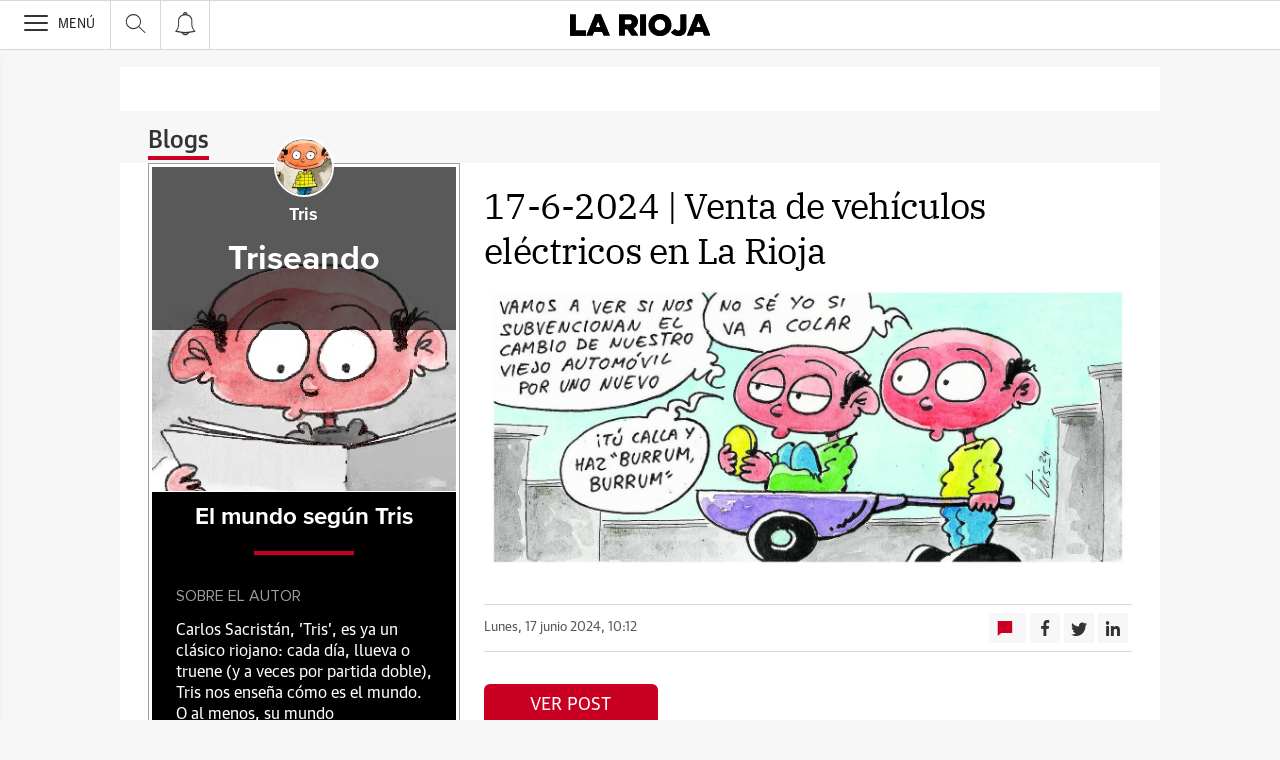

--- FILE ---
content_type: text/html; charset=UTF-8
request_url: https://blogs.larioja.com/triseando/2024/06/17/
body_size: 26150
content:
<!DOCTYPE html><html lang="es-ES"><head><meta charset="UTF-8"/><meta name="viewport" content="width=device-width, user-scalable=no, initial-scale=1, maximum-scale=1, minimum-scale=1"/><meta name="Referrer-Policy" content="unsafe-url"><meta name="robots" content="max-image-preview:large"><!-- metas y new relic --><link rel="preconnect" href="https://static.vocstatic.com" /><link rel="dns-prefetch" href="https://static.vocstatic.com" /><link rel="preload" as="script" href="//static.vocstatic.com/voonto2/latest/voonto.js" /><link rel="preload" as="script" href="//static.vocstatic.com/tag-manager/latest/vtm.js" /><link rel="preload" as="script" href="//static.vocstatic.com/vam/6.15.0/vam.js" /><link rel="preload" as="script" href="//static.vocstatic.com/vam/6.15.0/prebid.js" /><link rel="preload" as="script" href="//static.vocstatic.com/widgets/4.22.0/ev-em.min.js" /><link rel="preload" as="script" href="//static.vocstatic.com/widgets/4.22.0/rtim.js" /><link rel="preload" as="script" href="//static.vocstatic.com/widgets/4.22.0/loader.js" /><!-- ... --><title>17-6-2024 | Venta de vehículos eléctricos en La Rioja</title><meta name='description'  /><!-- endblock metas --><!-- New Relic Header --><script>"undefined"!=typeof newrelic&&newrelic.setErrorHandler(function(e){
    return(-1!==e.message.indexOf('ResizeObserver loop limit exceeded') || -1!==e.stack.indexOf('https://cdn.insurads.com/iat-'))
  });</script><link rel="stylesheet" href="//s2.ppllstatics.com/squido/7.3.8/squido.css"/><link rel="stylesheet" type="text/css" href="https://static-blogs.larioja.com/wp-content/themes/ppll_2018/custom-fix.css"><!-- endblock css --><script>
        window.vocento = {
            __PROVIDER__: {
                paywall: {
                                    },
                rtim: {
                                  },
                adbd: {
                    deviceType: 'desktop',
                    geo: {
                        areaCode: '',
                        city: '',
                        country: '',
                        countryCode: 'ES',
                        dma: '',
                        fips: '',
                        lat: '',
                        lng: '',
                        msa: '',
                        pmsa: '',
                        regionCode: '',
                        timezone: ''
                    },
                    network: {
                        name: '',
                        type: '',
                        throughput: ''
                    }

                }
            },
            config: {
                alerts: { pushServiceUrl: '//push.larioja.com/list_notificaciones.php', appKey: '92286810356cb4914804248.93230356', workerPath:'/comun/pushservice/ws/worker.min.js', editions:{} },
                multimedia: {
                    videoplayer: {
                        serviceUrl: '//api-video-player.vocento.com'
                    }
                },
                paywall: {
                                        enabled: true,
                    options: {"site":"larioja","makeCall":true,"applyRestrictions":true,"isTrialActive":false,"maxConcurrentSessions":"2|4","urlIosApp":"https://apps.apple.com/es/app/la-rioja-on/id323683148","urlAndroidApp":"https://play.google.com/store/apps/details?id=com.vocento.larioja","urlMoreInfo":"","urlFreeTest":"","labelButtonFreeTest":"\u00a1 Lo quiero!","labelButtonSubscribe":"\u00a1 Lo quiero!","urlNewsletter":"https://areapersonal.larioja.com/servicios/newsletters.html","urlSubscribe":"https://areapersonal.larioja.com/suscripcion","urlExtendedRate":"","v2":true,"mixedPaywall":true}
                                    },
                scribblelive: {
                    templatesUrl: '//static.vocstatic.com/scribble-live/latest/templates'
                },
                starred: {
                    serviceUrl: 'https://areapersonal.larioja.com/servicios/api/v1/articulo',
                    templatesUrl: '//static.vocstatic.com/starred/latest/templates'
                },
                                vam: {
                    media: {"lastUpdate":"16-01-2026 13:00:20","lastUser":"cron","dispositivos":["desktop","mobile","app"],"enableTpag":false,"headerBidding":{"alias":[["richaudience","exte"]],"timeout":800,"timeoutSetTargetings":50,"offsetHbPixel":100,"offsetHbPercentage":5,"newRelic":{"enable":true,"devices":["mobile","desktop"],"typePositions":["pri"]},"disableBidders":[],"prebidConfig":{"userSync":{"filterSettings":{"all":{"bidders":["appnexus","rubicon","criteo","ix","smartadserver","richaudience","pubmatic","optidigital"],"filter":"include"}},"syncsPerBidder":1,"syncDelay":6000},"debug":false,"priceGranularity":"dense","consentManagement":{"timeout":8000,"cmpApi":"iab","allowAuctionWithoutConsent":true}},"positionsPageType":{"desktop":{"noticia":["megabanner","skyscraper_izq","skyscraper_der","robapaginas","robapaginas_local","robapaginas_dos_local","robapaginas_dos","megabanner_dos","megabanner_local"],"portada":["megabanner","megabanner_local","robapaginas","robapaginas_local","robapaginas_dos_local","robapaginas_dos","megabanner_tres","megabanner_tres_local","megabanner_cuatro","megabanner_cuatro_local","megabanner_dos","megabanner_cinco_local","megabanner_dos_local","megabanner_cinco","robapaginas_tres","robapaginas_cuatro","robapaginas_cinco","robapaginas_tres_local","robapaginas_cuatro_local","robapaginas_cinco_local","robapaginas_seis_local","robapaginas_siete_local","robapaginas_ocho_local","robapaginas_diez_local","robapaginas_seis","robapaginas_siete","robapaginas_ocho","robapaginas_nueve","robapaginas_diez"],"galeria":["megabanner","skyscraper_izq","skyscraper_der","robapaginas","robapaginas_local","robapaginas_dos_local","robapaginas_dos","megabanner_dos","robapaginas_tres"]},"mobile":{"noticia":["megabanner","megabanner_local","robapaginas","robapaginas_local","robapaginas_dos_local","robapaginas_dos","megabanner_tres","megabanner_dos","robapaginas_tres","robapaginas_cuatro","robapaginas_cinco","robapaginas_tres_local","robapaginas_cuatro_local","robapaginas_cinco_local","robapaginas_seis_local","robapaginas_siete_local","robapaginas_ocho_local","robapaginas_diez_local","robapaginas_seis","robapaginas_siete","robapaginas_ocho","robapaginas_nueve","robapaginas_diez"],"portada":["megabanner","megabanner_local","robapaginas","robapaginas_local","robapaginas_dos_local","robapaginas_dos","megabanner_tres","megabanner_tres_local","megabanner_cuatro","megabanner_cuatro_local","megabanner_dos","megabanner_cinco_local","megabanner_dos_local","megabanner_cinco","robapaginas_tres","robapaginas_cuatro","robapaginas_cinco","robapaginas_tres_local","robapaginas_cuatro_local","robapaginas_cinco_local","robapaginas_seis_local","robapaginas_siete_local","robapaginas_ocho_local","robapaginas_diez_local","robapaginas_seis","robapaginas_siete","robapaginas_ocho","robapaginas_nueve","robapaginas_diez"],"galeria":["megbanner","robapaginas","robapaginas_local","robapaginas_dos","robapaginas_dos_local","robapaginas_tres","megabanner_dos","megabanner_local","megabanner_tres"]}},"adUnits_desktop":[{"code":"megabanner-id","mediaTypes":{"banner":{"sizes":[[980,251],[980,90],[980,250],[970,250],[970,90],[1200,250],[1200,90]]}},"bids":[{"bidder":"richaudience","params":{"pid":["CzkkGomUnp","1HFZgQDzR3"],"supplyType":"site"}},{"bidder":"exte","params":{"pid":["vMGOwrer9n"],"supplyType":"site"}},{"bidder":"smartadserver","params":{"domain":"\/\/prg.smartadserver.com","siteId":"508478","pageId":"1597928","formatId":"110047"}},{"bidder":"appnexus","params":{"member":"10535"}},{"bidder":"criteo","params":{"pubId":"109154","networkId":"12101"}},{"bidder":"optidigital","params":{"publisherId":"p299","placementId":"vocento.larioja_megabanner"}},{"bidder":"pubmatic","params":{"publisherId":"164388","adSlot":"LARIOJA_web_megabanner"}},{"bidder":"rubicon","params":{"accountId":"18554","siteId":"203248","zoneId":"1002214"}},{"bidder":"ix","params":{"siteId":"1180608","size":[[980,90],[980,250],[970,90],[970,250],[1200,250],[1200,90]]}},{"bidder":"ias","params":{"pubId":"929841"}}]},{"code":"inter_wemass-id","mediaTypes":{"banner":{"sizes":[[1,1]]}},"bids":[{"bidder":"appnexus","params":{"invCode":"webm.larioja-inter_wemass-inter_wemass","member":"10535"}}]},{"code":"megabanner_dos-id","mediaTypes":{"banner":{"sizes":[[980,90],[980,250],[970,90],[970,250],[1200,250],[1200,90]]}},"bids":[{"bidder":"smartadserver","params":{"domain":"\/\/prg.smartadserver.com","siteId":"508478","pageId":"1597928","formatId":"109423"}},{"bidder":"appnexus","params":{"member":"10535"}},{"bidder":"criteo","params":{"pubId":"109154","networkId":"12101"}},{"bidder":"exte","params":{"pid":["YZPKvQqNNR"],"supplyType":"site"}},{"bidder":"pubmatic","params":{"publisherId":"164388","adSlot":"LARIOJA_web_megabanner_dos"}},{"bidder":"rubicon","params":{"accountId":"18554","siteId":"203248","zoneId":"1002216"}},{"bidder":"ix","params":{"siteId":"1180613","size":[[980,90],[980,250],[970,90],[970,250],[728,90],[1200,250],[1200,90]]}},{"bidder":"richaudience","params":{"pid":"UFZBqyEd76","supplyType":"site"}},{"bidder":"ias","params":{"pubId":"929841"}}]},{"code":"megabanner_local-id","mediaTypes":{"banner":{"sizes":[[980,90],[980,250],[970,90],[970,250],[1200,250],[1200,90]]}},"bids":[{"bidder":"smartadserver","params":{"domain":"\/\/prg.smartadserver.com","siteId":"508478","pageId":"1597928","formatId":"109426"}},{"bidder":"appnexus","params":{"member":"10535"}},{"bidder":"criteo","params":{"pubId":"109154","networkId":"12101"}},{"bidder":"exte","params":{"pid":["vMGOwrer9n"],"supplyType":"site"}},{"bidder":"pubmatic","params":{"publisherId":"164388","adSlot":"LARIOJA_web_megabanner_local"}},{"bidder":"rubicon","params":{"accountId":"18554","siteId":"203248","zoneId":"1002220"}},{"bidder":"ix","params":{"siteId":"1180615","size":[[980,90],[980,250],[970,90],[970,250],[728,90],[1200,250],[1200,90]]}},{"bidder":"richaudience","params":{"pid":"0ng0WyYEnD","supplyType":"site"}},{"bidder":"ias","params":{"pubId":"929841"}}]},{"code":"robapaginas-id","mediaTypes":{"banner":{"sizes":[[300,250],[300,600]]}},"bids":[{"bidder":"smartadserver","params":{"domain":"\/\/prg.smartadserver.com","siteId":"508478","pageId":"1597928","formatId":"109018"}},{"bidder":"appnexus","params":{"member":"10535"}},{"bidder":"criteo","params":{"pubId":"109154","networkId":"12101"}},{"bidder":"exte","params":{"pid":["kb6THuU6TA"],"supplyType":"site"}},{"bidder":"pubmatic","params":{"publisherId":"164388","adSlot":"LARIOJA_web_robapaginas"}},{"bidder":"rubicon","params":{"accountId":"18554","siteId":"203248","zoneId":"1002222"}},{"bidder":"ix","params":{"siteId":"1180618","size":[[300,250],[300,600]]}},{"bidder":"richaudience","params":{"pid":"183020iHuO","supplyType":"site"}},{"bidder":"ias","params":{"pubId":"929841"}}]},{"code":"robapaginas_dos-id","mediaTypes":{"banner":{"sizes":[[300,250],[300,600]]}},"bids":[{"bidder":"smartadserver","params":{"domain":"\/\/prg.smartadserver.com","siteId":"508478","pageId":"1597928","formatId":"109019"}},{"bidder":"appnexus","params":{"member":"10535"}},{"bidder":"criteo","params":{"pubId":"109154","networkId":"12101"}},{"bidder":"exte","params":{"pid":["kb6THuU6TA"],"supplyType":"site"}},{"bidder":"pubmatic","params":{"publisherId":"164388","adSlot":"LARIOJA_web_robapaginas_dos"}},{"bidder":"optidigital","params":{"publisherId":"p299","placementId":"vocento.larioja_robapaginas_dos"}},{"bidder":"rubicon","params":{"accountId":"18554","siteId":"203248","zoneId":"1002224"}},{"bidder":"ix","params":{"siteId":"1180625","size":[[300,250],[300,600]]}},{"bidder":"richaudience","params":{"pid":"0hUJouNMYx","supplyType":"site"}},{"bidder":"ias","params":{"pubId":"929841"}}]},{"code":"robapaginas_dos_local-id","mediaTypes":{"banner":{"sizes":[[300,250],[300,600]]}},"bids":[{"bidder":"smartadserver","params":{"domain":"\/\/prg.smartadserver.com","siteId":"508478","pageId":"1597928","formatId":"109427"}},{"bidder":"appnexus","params":{"member":"10535"}},{"bidder":"criteo","params":{"pubId":"109154","networkId":"12101"}},{"bidder":"exte","params":{"pid":["kb6THuU6TA"],"supplyType":"site"}},{"bidder":"pubmatic","params":{"publisherId":"164388","adSlot":"LARIOJA_web_robapaginas_dos_local"}},{"bidder":"rubicon","params":{"accountId":"18554","siteId":"203248","zoneId":"1002230"}},{"bidder":"ix","params":{"siteId":"1180626","size":[[300,250],[300,600]]}},{"bidder":"richaudience","params":{"pid":"oYRMyTh6dL","supplyType":"site"}},{"bidder":"ias","params":{"pubId":"929841"}}]},{"code":"robapaginas_local-id","mediaTypes":{"banner":{"sizes":[[300,250],[300,600]]}},"bids":[{"bidder":"smartadserver","params":{"domain":"\/\/prg.smartadserver.com","siteId":"508478","pageId":"1597928","formatId":"109422"}},{"bidder":"appnexus","params":{"member":"10535"}},{"bidder":"criteo","params":{"pubId":"109154","networkId":"12101"}},{"bidder":"exte","params":{"pid":["kb6THuU6TA"],"supplyType":"site"}},{"bidder":"pubmatic","params":{"publisherId":"164388","adSlot":"LARIOJA_web_robapaginas_local"}},{"bidder":"rubicon","params":{"accountId":"18554","siteId":"203248","zoneId":"1002228"}},{"bidder":"ix","params":{"siteId":"1180627","size":[[300,250],[300,600]]}},{"bidder":"richaudience","params":{"pid":"0WergkS9LP","supplyType":"site"}},{"bidder":"ias","params":{"pubId":"929841"}}]},{"code":"robapaginas_tres_local-id","mediaTypes":{"banner":{"sizes":[[300,250],[300,600]]}},"bids":[{"bidder":"smartadserver","params":{"domain":"\/\/prg.smartadserver.com","siteId":"508478","pageId":"1597928","formatId":"109455"}},{"bidder":"appnexus","params":{"member":"10535"}},{"bidder":"criteo","params":{"pubId":"109154","networkId":"12101"}},{"bidder":"exte","params":{"pid":["eRQBup8Cbc"],"supplyType":"site"}},{"bidder":"pubmatic","params":{"publisherId":"164388","adSlot":"LARIOJA_web_robapaginas_tres_local"}},{"bidder":"rubicon","params":{"accountId":"18554","siteId":"203248","zoneId":"1002232"}},{"bidder":"ix","params":{"siteId":"1180637","size":[[300,250],[300,600]]}},{"bidder":"richaudience","params":{"pid":"PGxe1m7QGy","supplyType":"site"}},{"bidder":"ias","params":{"pubId":"929841"}}]},{"code":"robapaginas_cuatro_local-id","mediaTypes":{"banner":{"sizes":[[300,250],[300,600]]}},"bids":[{"bidder":"smartadserver","params":{"domain":"\/\/prg.smartadserver.com","siteId":"508478","pageId":"1597928","formatId":"109461"}},{"bidder":"appnexus","params":{"member":"10535"}},{"bidder":"criteo","params":{"pubId":"109154","networkId":"12101"}},{"bidder":"exte","params":{"pid":["CzpXSGxkUG"],"supplyType":"site"}},{"bidder":"pubmatic","params":{"publisherId":"164388","adSlot":"LARIOJA_web_robapaginas_cuatro_local"}},{"bidder":"rubicon","params":{"accountId":"18554","siteId":"203248","zoneId":"1002234"}},{"bidder":"ix","params":{"siteId":"1180622","size":[[300,250],[300,600]]}},{"bidder":"richaudience","params":{"pid":"uPk4916Afi","supplyType":"site"}},{"bidder":"ias","params":{"pubId":"929841"}}]},{"code":"robapaginas_tres-id","mediaTypes":{"banner":{"sizes":[[300,250],[300,600]]}},"bids":[{"bidder":"smartadserver","params":{"domain":"\/\/prg.smartadserver.com","siteId":"508478","pageId":"1597928","formatId":"109431"}},{"bidder":"appnexus","params":{"member":"10535"}},{"bidder":"criteo","params":{"pubId":"109154","networkId":"12101"}},{"bidder":"exte","params":{"pid":["rCg5yVMUXZ"],"supplyType":"site"}},{"bidder":"pubmatic","params":{"publisherId":"164388","adSlot":"LARIOJA_web_robapaginas_tres"}},{"bidder":"rubicon","params":{"accountId":"18554","siteId":"203248","zoneId":"1002226"}},{"bidder":"ix","params":{"siteId":"1180636","size":[[300,250],[300,600]]}},{"bidder":"richaudience","params":{"pid":"VHAy39wMem","supplyType":"site"}},{"bidder":"ias","params":{"pubId":"929841"}}]},{"code":"megabanner_tres-id","mediaTypes":{"banner":{"sizes":[[980,90],[980,250],[970,90],[970,250],[1200,250],[1200,90]]}},"bids":[{"bidder":"smartadserver","params":{"domain":"\/\/prg.smartadserver.com","siteId":"508478","pageId":"1597928","formatId":"109430"}},{"bidder":"appnexus","params":{"member":"10535"}},{"bidder":"rubicon","params":{"accountId":"18554","siteId":"203248","zoneId":"1260860"}},{"bidder":"criteo","params":{"pubId":"109154","networkId":"12101"}},{"bidder":"exte","params":{"pid":["NJH4zbmXpX"],"supplyType":"site"}},{"bidder":"pubmatic","params":{"publisherId":"164388","adSlot":"LARIOJA_web_megabanner_tres"}},{"bidder":"ix","params":{"siteId":"1180616","size":[[980,90],[980,250],[970,90],[970,250],[728,90],[1200,250],[1200,90]]}},{"bidder":"richaudience","params":{"pid":"KUt6F9oyvO","supplyType":"site"}},{"bidder":"ias","params":{"pubId":"929841"}}]},{"code":"megabanner_cuatro-id","mediaTypes":{"banner":{"sizes":[[980,90],[980,250],[970,90],[970,250],[1200,250],[1200,90]]}},"bids":[{"bidder":"smartadserver","params":{"domain":"\/\/prg.smartadserver.com","siteId":"508478","pageId":"1597928","formatId":"109488"}},{"bidder":"appnexus","params":{"member":"10535"}},{"bidder":"rubicon","params":{"accountId":"18554","siteId":"203248","zoneId":"1260860"}},{"bidder":"criteo","params":{"pubId":"109154","networkId":"12101"}},{"bidder":"ix","params":{"siteId":"1180612","size":[[980,90],[980,250],[970,90],[970,250],[728,90],[1200,250],[1200,90]]}},{"bidder":"pubmatic","params":{"publisherId":"164388","adSlot":"LARIOJA_web_megabanner_cuatro"}},{"bidder":"richaudience","params":{"pid":"I4eVyeIIWc","supplyType":"site"}},{"bidder":"ias","params":{"pubId":"929841"}}]},{"code":"megabanner_cinco-id","mediaTypes":{"banner":{"sizes":[[980,90],[980,250],[970,90],[970,250],[1200,250],[1200,90]]}},"bids":[{"bidder":"smartadserver","params":{"domain":"\/\/prg.smartadserver.com","siteId":"508478","pageId":"1597928","formatId":"109468"}},{"bidder":"appnexus","params":{"member":"10535"}},{"bidder":"rubicon","params":{"accountId":"18554","siteId":"203248","zoneId":"1260860"}},{"bidder":"criteo","params":{"pubId":"109154","networkId":"12101"}},{"bidder":"exte","params":{"pid":["uwxWoZMaLp"],"supplyType":"site"}},{"bidder":"ix","params":{"siteId":"1180609","size":[[980,90],[980,250],[970,90],[970,250],[728,90],[1200,250],[1200,90]]}},{"bidder":"pubmatic","params":{"publisherId":"164388","adSlot":"LARIOJA_web_megabanner_cinco"}},{"bidder":"richaudience","params":{"pid":"1aIwQtVOYP","supplyType":"site"}},{"bidder":"ias","params":{"pubId":"929841"}}]},{"code":"megabanner_dos_local-id","mediaTypes":{"banner":{"sizes":[[980,90],[980,250],[970,90],[970,250],[1200,250],[1200,90]]}},"bids":[{"bidder":"smartadserver","params":{"domain":"\/\/prg.smartadserver.com","siteId":"508478","pageId":"1597928","formatId":"109460"}},{"bidder":"appnexus","params":{"member":"10535"}},{"bidder":"rubicon","params":{"accountId":"18554","siteId":"203248","zoneId":"1260860"}},{"bidder":"criteo","params":{"pubId":"109154","networkId":"12101"}},{"bidder":"exte","params":{"pid":["YZPKvQqNNR"],"supplyType":"site"}},{"bidder":"pubmatic","params":{"publisherId":"164388","adSlot":"LARIOJA_web_megabanner_dos_local"}},{"bidder":"ix","params":{"siteId":"1180614","size":[[980,90],[980,250],[970,90],[970,250],[728,90],[1200,250],[1200,90]]}},{"bidder":"richaudience","params":{"pid":"0uUzTjuKwA","supplyType":"site"}},{"bidder":"ias","params":{"pubId":"929841"}}]},{"code":"megabanner_tres_local-id","mediaTypes":{"banner":{"sizes":[[980,90],[980,250],[970,90],[970,250],[1200,250],[1200,90]]}},"bids":[{"bidder":"smartadserver","params":{"domain":"\/\/prg.smartadserver.com","siteId":"508478","pageId":"1597928","formatId":"109467"}},{"bidder":"appnexus","params":{"member":"10535"}},{"bidder":"exte","params":{"pid":["Ku8PAmidZ1"],"supplyType":"site"}},{"bidder":"rubicon","params":{"accountId":"18554","siteId":"203248","zoneId":"1260860"}},{"bidder":"pubmatic","params":{"publisherId":"164388","adSlot":"LARIOJA_web_megabanner_tres_local"}},{"bidder":"ix","params":{"siteId":"1180617","size":[[980,90],[980,250],[970,90],[970,250],[728,90],[1200,250],[1200,90]]}},{"bidder":"richaudience","params":{"pid":"00ifgCospF","supplyType":"site"}},{"bidder":"ias","params":{"pubId":"929841"}}]},{"code":"megabanner_cuatro_local-id","mediaTypes":{"banner":{"sizes":[[980,90],[980,250],[970,90],[970,250],[1200,250],[1200,90]]}},"bids":[{"bidder":"smartadserver","params":{"domain":"\/\/prg.smartadserver.com","siteId":"508478","pageId":"1597928","formatId":"109475"}},{"bidder":"appnexus","params":{"member":"10535"}},{"bidder":"rubicon","params":{"accountId":"18554","siteId":"203248","zoneId":"1260860"}},{"bidder":"criteo","params":{"pubId":"109154","networkId":"12101"}},{"bidder":"exte","params":{"pid":["0n9mUWqZfJ"],"supplyType":"site"}},{"bidder":"ix","params":{"siteId":"1180611","size":[[980,90],[980,250],[970,90],[970,250],[728,90],[1200,250],[1200,90]]}},{"bidder":"pubmatic","params":{"publisherId":"164388","adSlot":"LARIOJA_web_megabanner_cuatro_local"}},{"bidder":"richaudience","params":{"pid":"Cp7DjXz4Ta","supplyType":"site"}},{"bidder":"ias","params":{"pubId":"929841"}}]},{"code":"megabanner_cinco_local-id","mediaTypes":{"banner":{"sizes":[[980,90],[980,250],[970,90],[970,250],[1200,250],[1200,90]]}},"bids":[{"bidder":"smartadserver","params":{"domain":"\/\/prg.smartadserver.com","siteId":"508478","pageId":"1597928","formatId":"109466"}},{"bidder":"appnexus","params":{"member":"10535"}},{"bidder":"rubicon","params":{"accountId":"18554","siteId":"203248","zoneId":"1260860"}},{"bidder":"criteo","params":{"pubId":"109154","networkId":"12101"}},{"bidder":"exte","params":{"pid":["Ybh1DjaWir"],"supplyType":"site"}},{"bidder":"ix","params":{"siteId":"1180610","size":[[980,90],[980,250],[970,90],[970,250],[728,90],[1200,250],[1200,90]]}},{"bidder":"pubmatic","params":{"publisherId":"164388","adSlot":"LARIOJA_web_megabanner_cinco_local"}},{"bidder":"richaudience","params":{"pid":"tbErk0v2Hz","supplyType":"site"}},{"bidder":"ias","params":{"pubId":"929841"}}]},{"code":"robapaginas_cuatro-id","mediaTypes":{"banner":{"sizes":[[300,250],[300,600]]}},"bids":[{"bidder":"smartadserver","params":{"domain":"\/\/prg.smartadserver.com","siteId":"508478","pageId":"1597928","formatId":"109436"}},{"bidder":"appnexus","params":{"member":"10535"}},{"bidder":"rubicon","params":{"accountId":"18554","siteId":"203248","zoneId":"1260860"}},{"bidder":"criteo","params":{"pubId":"109154","networkId":"12101"}},{"bidder":"exte","params":{"pid":["2lx2Sf21rE"],"supplyType":"site"}},{"bidder":"pubmatic","params":{"publisherId":"164388","adSlot":"LARIOJA_web_robapaginas_cuatro"}},{"bidder":"ix","params":{"siteId":"1180621","size":[[300,250],[300,600]]}},{"bidder":"richaudience","params":{"pid":"tOdI5m1faq","supplyType":"site"}},{"bidder":"ias","params":{"pubId":"929841"}}]},{"code":"robapaginas_cinco-id","mediaTypes":{"banner":{"sizes":[[300,250],[300,600]]}},"bids":[{"bidder":"smartadserver","params":{"domain":"\/\/prg.smartadserver.com","siteId":"508478","pageId":"1597928","formatId":"109441"}},{"bidder":"appnexus","params":{"member":"10535"}},{"bidder":"rubicon","params":{"accountId":"18554","siteId":"203248","zoneId":"1260860"}},{"bidder":"criteo","params":{"pubId":"109154","networkId":"12101"}},{"bidder":"exte","params":{"pid":["C1rTX25LHe"],"supplyType":"site"}},{"bidder":"pubmatic","params":{"publisherId":"164388","adSlot":"LARIOJA_web_robapaginas_cinco"}},{"bidder":"ix","params":{"siteId":"1180619","size":[[300,250],[300,600]]}},{"bidder":"richaudience","params":{"pid":"BEQOwt0v6a","supplyType":"site"}},{"bidder":"ias","params":{"pubId":"929841"}}]},{"code":"robapaginas_seis-id","mediaTypes":{"banner":{"sizes":[[300,250],[300,600]]}},"bids":[{"bidder":"smartadserver","params":{"domain":"\/\/prg.smartadserver.com","siteId":"508478","pageId":"1597928","formatId":"109458"}},{"bidder":"appnexus","params":{"member":"10535"}},{"bidder":"rubicon","params":{"accountId":"18554","siteId":"203248","zoneId":"1260860"}},{"bidder":"criteo","params":{"pubId":"109154","networkId":"12101"}},{"bidder":"exte","params":{"pid":["PcBbY48COj"],"supplyType":"site"}},{"bidder":"pubmatic","params":{"publisherId":"164388","adSlot":"LARIOJA_web_robapaginas_seis"}},{"bidder":"ix","params":{"siteId":"1180632","size":[[300,250],[300,600]]}},{"bidder":"richaudience","params":{"pid":"zMDDsQSAHe","supplyType":"site"}},{"bidder":"ias","params":{"pubId":"929841"}}]},{"code":"robapaginas_siete-id","mediaTypes":{"banner":{"sizes":[[300,250],[300,600]]}},"bids":[{"bidder":"smartadserver","params":{"domain":"\/\/prg.smartadserver.com","siteId":"508478","pageId":"1597928","formatId":"109463"}},{"bidder":"appnexus","params":{"member":"10535"}},{"bidder":"rubicon","params":{"accountId":"18554","siteId":"203248","zoneId":"1260860"}},{"bidder":"criteo","params":{"pubId":"109154","networkId":"12101"}},{"bidder":"exte","params":{"pid":["2qCeebqR2r"],"supplyType":"site"}},{"bidder":"ix","params":{"siteId":"1180634","size":[[300,250],[300,600]]}},{"bidder":"pubmatic","params":{"publisherId":"164388","adSlot":"LARIOJA_web_robapaginas_siete"}},{"bidder":"richaudience","params":{"pid":"1a0pHr1FfS","supplyType":"site"}},{"bidder":"ias","params":{"pubId":"929841"}}]},{"code":"robapaginas_ocho-id","mediaTypes":{"banner":{"sizes":[[300,250],[300,600]]}},"bids":[{"bidder":"smartadserver","params":{"domain":"\/\/prg.smartadserver.com","siteId":"508478","pageId":"1597928","formatId":"109485"}},{"bidder":"appnexus","params":{"member":"10535"}},{"bidder":"rubicon","params":{"accountId":"18554","siteId":"203248","zoneId":"1260860"}},{"bidder":"criteo","params":{"pubId":"109154","networkId":"12101"}},{"bidder":"exte","params":{"pid":["PCnKG9OCnT"],"supplyType":"site"}},{"bidder":"ix","params":{"siteId":"1180630","size":[[300,250],[300,600]]}},{"bidder":"pubmatic","params":{"publisherId":"164388","adSlot":"LARIOJA_web_robapaginas_ocho"}},{"bidder":"richaudience","params":{"pid":"caLiGJO033","supplyType":"site"}},{"bidder":"ias","params":{"pubId":"929841"}}]},{"code":"robapaginas_nueve-id","mediaTypes":{"banner":{"sizes":[[300,250],[300,600]]}},"bids":[{"bidder":"smartadserver","params":{"domain":"\/\/prg.smartadserver.com","siteId":"508478","pageId":"1597928","formatId":"109490"}},{"bidder":"appnexus","params":{"member":"10535"}},{"bidder":"rubicon","params":{"accountId":"18554","siteId":"203248","zoneId":"1260860"}},{"bidder":"criteo","params":{"pubId":"109154","networkId":"12101"}},{"bidder":"exte","params":{"pid":["N2qXn9t775"],"supplyType":"site"}},{"bidder":"ix","params":{"siteId":"1180628","size":[[300,250],[300,600]]}},{"bidder":"pubmatic","params":{"publisherId":"164388","adSlot":"LARIOJA_web_robapaginas_nueve"}},{"bidder":"richaudience","params":{"pid":"1myH0Ufkn5","supplyType":"site"}},{"bidder":"ias","params":{"pubId":"929841"}}]},{"code":"robapaginas_diez-id","mediaTypes":{"banner":{"sizes":[[300,250],[300,600]]}},"bids":[{"bidder":"smartadserver","params":{"domain":"\/\/prg.smartadserver.com","siteId":"508478","pageId":"1597928","formatId":"109489"}},{"bidder":"appnexus","params":{"member":"10535"}},{"bidder":"rubicon","params":{"accountId":"18554","siteId":"203248","zoneId":"1260860"}},{"bidder":"richaudience","params":{"pid":"0MhRl7nsvW","supplyType":"site"}},{"bidder":"criteo","params":{"pubId":"109154","networkId":"12101"}},{"bidder":"exte","params":{"pid":["9Kx48Q4UNs"],"supplyType":"site"}},{"bidder":"ix","params":{"siteId":"1180623","size":[[300,250],[300,600]]}},{"bidder":"pubmatic","params":{"publisherId":"164388","adSlot":"LARIOJA_web_robapaginas_diez"}},{"bidder":"ias","params":{"pubId":"929841"}}]},{"code":"robapaginas_cinco_local-id","mediaTypes":{"banner":{"sizes":[[300,250],[300,600]]}},"bids":[{"bidder":"smartadserver","params":{"domain":"\/\/prg.smartadserver.com","siteId":"508478","pageId":"1597928","formatId":"109470"}},{"bidder":"appnexus","params":{"member":"10535"}},{"bidder":"rubicon","params":{"accountId":"18554","siteId":"203248","zoneId":"1260860"}},{"bidder":"criteo","params":{"pubId":"109154","networkId":"12101"}},{"bidder":"exte","params":{"pid":["hWGj13DqMC"],"supplyType":"site"}},{"bidder":"pubmatic","params":{"publisherId":"164388","adSlot":"LARIOJA_web_robapaginas_cinco_local"}},{"bidder":"ix","params":{"siteId":"1180620","size":[[300,250],[300,600]]}},{"bidder":"richaudience","params":{"pid":"i9TQYPIPBp","supplyType":"site"}},{"bidder":"ias","params":{"pubId":"929841"}}]},{"code":"robapaginas_seis_local-id","mediaTypes":{"banner":{"sizes":[[300,250],[300,600]]}},"bids":[{"bidder":"smartadserver","params":{"domain":"\/\/prg.smartadserver.com","siteId":"508478","pageId":"1597928","formatId":"109471"}},{"bidder":"appnexus","params":{"member":"10535"}},{"bidder":"rubicon","params":{"accountId":"18554","siteId":"203248","zoneId":"1260860"}},{"bidder":"criteo","params":{"pubId":"109154","networkId":"12101"}},{"bidder":"exte","params":{"pid":["nBiv6Xt4oX"],"supplyType":"site"}},{"bidder":"pubmatic","params":{"publisherId":"164388","adSlot":"LARIOJA_web_robapaginas_seis_local"}},{"bidder":"ix","params":{"siteId":"1180633","size":[[300,250],[300,600]]}},{"bidder":"richaudience","params":{"pid":"SvQqTroCRG","supplyType":"site"}},{"bidder":"ias","params":{"pubId":"929841"}}]},{"code":"robapaginas_siete_local-id","mediaTypes":{"banner":{"sizes":[[300,250],[300,600]]}},"bids":[{"bidder":"smartadserver","params":{"domain":"\/\/prg.smartadserver.com","siteId":"508478","pageId":"1597928","formatId":"109480"}},{"bidder":"appnexus","params":{"member":"10535"}},{"bidder":"rubicon","params":{"accountId":"18554","siteId":"203248","zoneId":"1260860"}},{"bidder":"criteo","params":{"pubId":"109154","networkId":"12101"}},{"bidder":"exte","params":{"pid":["FQGOGtMymE"],"supplyType":"site"}},{"bidder":"ix","params":{"siteId":"1180635","size":[[300,250],[300,600]]}},{"bidder":"pubmatic","params":{"publisherId":"164388","adSlot":"LARIOJA_web_robapaginas_siete_local"}},{"bidder":"richaudience","params":{"pid":"SvQqTroCRG","supplyType":"site"}},{"bidder":"ias","params":{"pubId":"929841"}}]},{"code":"robapaginas_ocho_local-id","mediaTypes":{"banner":{"sizes":[[300,250],[300,600]]}},"bids":[{"bidder":"smartadserver","params":{"domain":"\/\/prg.smartadserver.com","siteId":"508478","pageId":"1597928","formatId":"109485"}},{"bidder":"appnexus","params":{"member":"10535"}},{"bidder":"criteo","params":{"pubId":"109154","networkId":"12101"}},{"bidder":"exte","params":{"pid":["oASIqMOPf3"],"supplyType":"site"}},{"bidder":"ix","params":{"siteId":"1180631","size":[[300,250],[300,600]]}},{"bidder":"pubmatic","params":{"publisherId":"164388","adSlot":"LARIOJA_web_robapaginas_ocho_local"}},{"bidder":"rubicon","params":{"accountId":"18554","siteId":"203248","zoneId":"1260860"}},{"bidder":"richaudience","params":{"pid":"1AAd1q4TVP","supplyType":"site"}},{"bidder":"ias","params":{"pubId":"929841"}}]},{"code":"robapaginas_nueve_local-id","mediaTypes":{"banner":{"sizes":[[300,250],[300,600]]}},"bids":[{"bidder":"smartadserver","params":{"domain":"\/\/prg.smartadserver.com","siteId":"508478","pageId":"1597928","formatId":"109481"}},{"bidder":"appnexus","params":{"member":"10535"}},{"bidder":"criteo","params":{"pubId":"109154","networkId":"12101"}},{"bidder":"exte","params":{"pid":["lHMzBcJBdl"],"supplyType":"site"}},{"bidder":"ix","params":{"siteId":"1180629","size":[[300,250],[300,600]]}},{"bidder":"pubmatic","params":{"publisherId":"164388","adSlot":"LARIOJA_web_robapaginas_nueve_local"}},{"bidder":"rubicon","params":{"accountId":"18554","siteId":"203248","zoneId":"1260860"}},{"bidder":"richaudience","params":{"pid":"1AAd1q4TVP","supplyType":"site"}},{"bidder":"ias","params":{"pubId":"929841"}}]},{"code":"robapaginas_diez_local-id","mediaTypes":{"banner":{"sizes":[[300,250],[300,600]]}},"bids":[{"bidder":"smartadserver","params":{"domain":"\/\/prg.smartadserver.com","siteId":"508478","pageId":"1597928","formatId":"109493"}},{"bidder":"appnexus","params":{"member":"10535"}},{"bidder":"rubicon","params":{"accountId":"18554","siteId":"203248","zoneId":"1260860"}},{"bidder":"criteo","params":{"pubId":"109154","networkId":"12101"}},{"bidder":"exte","params":{"pid":["X9wGAJAWUN"],"supplyType":"site"}},{"bidder":"ix","params":{"siteId":"1180624","size":[[300,250],[300,600]]}},{"bidder":"pubmatic","params":{"publisherId":"164388","adSlot":"LARIOJA_web_robapaginas_diez_local"}},{"bidder":"richaudience","params":{"pid":"nR9IIjQZo0","supplyType":"site"}},{"bidder":"ias","params":{"pubId":"929841"}}]},{"code":"skyscraper_der-id","mediaTypes":{"banner":{"sizes":[[120,600],[120,800]]}},"bids":[{"bidder":"smartadserver","params":{"domain":"\/\/prg.smartadserver.com","siteId":"508478","pageId":"1597928","formatId":"109428"}},{"bidder":"appnexus","params":{"member":"10535"}},{"bidder":"criteo","params":{"pubId":"109154","networkId":"12101"}},{"bidder":"exte","params":{"pid":["kb6THuU6TA"],"supplyType":"site"}},{"bidder":"pubmatic","params":{"publisherId":"164388","adSlot":"LARIOJA_web_skyscraper_der"}},{"bidder":"rubicon","params":{"accountId":"18554","siteId":"203248","zoneId":"1002236"}},{"bidder":"ix","params":{"siteId":"1180638","size":[[120,600],[120,800]]}},{"bidder":"richaudience","params":{"pid":"KWtvDyJxeQ","supplyType":"site"}},{"bidder":"ias","params":{"pubId":"929841"}}]},{"code":"skyscraper_izq-id","mediaTypes":{"banner":{"sizes":[[120,600],[120,800]]}},"bids":[{"bidder":"smartadserver","params":{"domain":"\/\/prg.smartadserver.com","siteId":"508478","pageId":"1597928","formatId":"109429"}},{"bidder":"appnexus","params":{"member":"10535"}},{"bidder":"criteo","params":{"pubId":"109154","networkId":"12101"}},{"bidder":"exte","params":{"pid":["kb6THuU6TA"],"supplyType":"site"}},{"bidder":"pubmatic","params":{"publisherId":"164388","adSlot":"LARIOJA_web_skyscraper_izq"}},{"bidder":"rubicon","params":{"accountId":"18554","siteId":"203248","zoneId":"1002238"}},{"bidder":"ix","params":{"siteId":"1180639","size":[[120,600],[120,800]]}},{"bidder":"richaudience","params":{"pid":"1pmobbL2d8","supplyType":"site"}},{"bidder":"ias","params":{"pubId":"929841"}}]}],"adUnits_mobile":[{"code":"megabanner-id","mediaTypes":{"banner":{"sizes":[[320,50],[320,100]]}},"bids":[{"bidder":"smartadserver","params":{"domain":"\/\/prg.smartadserver.com","siteId":"508479","pageId":"1597975","formatId":"110047"}},{"bidder":"appnexus","params":{"member":"10535"}},{"bidder":"criteo","params":{"pubId":"109154","networkId":"12101"}},{"bidder":"exte","params":{"pid":["vMGOwrer9n"],"supplyType":"site"}},{"bidder":"pubmatic","params":{"publisherId":"164388","adSlot":"LARIOJA_mweb_megabanner"}},{"bidder":"optidigital","params":{"publisherId":"p299","placementId":"webm.LARIOJA_megabanner"}},{"bidder":"rubicon","params":{"accountId":"18554","siteId":"203250","zoneId":"1002242"}},{"bidder":"ix","params":{"siteId":"1180578","size":[[320,50],[320,100]]}},{"bidder":"richaudience","params":{"pid":"1HFZgQDzR3","supplyType":"site"}},{"bidder":"ias","params":{"pubId":"929841"}}]},{"code":"megabanner_dos-id","mediaTypes":{"banner":{"sizes":[[320,50],[320,100]]}},"bids":[{"bidder":"smartadserver","params":{"domain":"\/\/prg.smartadserver.com","siteId":"508479","pageId":"1597975","formatId":"109423"}},{"bidder":"appnexus","params":{"member":"10535"}},{"bidder":"criteo","params":{"pubId":"109154","networkId":"12101"}},{"bidder":"exte","params":{"pid":["YZPKvQqNNR"],"supplyType":"site"}},{"bidder":"pubmatic","params":{"publisherId":"164388","adSlot":"LARIOJA_mweb_megabanner_dos"}},{"bidder":"rubicon","params":{"accountId":"18554","siteId":"203250","zoneId":"1002248"}},{"bidder":"ix","params":{"siteId":"1180613","size":[[320,50],[320,100]]}},{"bidder":"richaudience","params":{"pid":["UFZBqyEd76"],"supplyType":"site"}},{"bidder":"ias","params":{"pubId":"929841"}}]},{"code":"robapaginas-id","mediaTypes":{"banner":{"sizes":[[300,250],[300,600],[430,451]]}},"bids":[{"bidder":"smartadserver","params":{"domain":"\/\/prg.smartadserver.com","siteId":"508479","pageId":"1597975","formatId":"109018"}},{"bidder":"appnexus","params":{"member":"10535"}},{"bidder":"criteo","params":{"pubId":"109154","networkId":"12101"}},{"bidder":"exte","params":{"pid":["kb6THuU6TA"],"supplyType":"site"}},{"bidder":"pubmatic","params":{"publisherId":"164388","adSlot":"LARIOJA_mweb_robapaginas"}},{"bidder":"rubicon","params":{"accountId":"18554","siteId":"203250","zoneId":"1002252"}},{"bidder":"ix","params":{"siteId":"1180588","size":[[300,250],[300,600]]}},{"bidder":"richaudience","params":{"pid":"183020iHuO","supplyType":"site"}},{"bidder":"ias","params":{"pubId":"929841"}}]},{"code":"robapaginas_dos-id","mediaTypes":{"banner":{"sizes":[[300,250],[300,600],[1,450]]}},"bids":[{"bidder":"smartadserver","params":{"domain":"\/\/prg.smartadserver.com","siteId":"508479","pageId":"1597975","formatId":"109019"}},{"bidder":"appnexus","params":{"member":"10535"}},{"bidder":"criteo","params":{"pubId":"109154","networkId":"12101"}},{"bidder":"exte","params":{"pid":["kb6THuU6TA"],"supplyType":"site"}},{"bidder":"optidigital","params":{"publisherId":"p299","placementId":"webm.LARIOJA_robapaginas_dos"}},{"bidder":"pubmatic","params":{"publisherId":"164388","adSlot":"LARIOJA_mweb_robapaginas_dos"}},{"bidder":"rubicon","params":{"accountId":"18554","siteId":"203250","zoneId":"1002258"}},{"bidder":"ix","params":{"siteId":"1180595","size":[[300,250],[300,600]]}},{"bidder":"richaudience","params":{"pid":"0hUJouNMYx","supplyType":"site"}},{"bidder":"ias","params":{"pubId":"929841"}}]},{"code":"robapaginas_local-id","mediaTypes":{"banner":{"sizes":[[300,250],[300,600]]}},"bids":[{"bidder":"smartadserver","params":{"domain":"\/\/prg.smartadserver.com","siteId":"508479","pageId":"1597975","formatId":"109422"}},{"bidder":"appnexus","params":{"member":"10535"}},{"bidder":"criteo","params":{"pubId":"109154","networkId":"12101"}},{"bidder":"exte","params":{"pid":["kb6THuU6TA"],"supplyType":"site"}},{"bidder":"pubmatic","params":{"publisherId":"164388","adSlot":"LARIOJA_mweb_robapaginas_local"}},{"bidder":"rubicon","params":{"accountId":"18554","siteId":"203250","zoneId":"1002260"}},{"bidder":"ix","params":{"siteId":"1180597","size":[[300,250],[300,600]]}},{"bidder":"richaudience","params":{"pid":"0WergkS9LP","supplyType":"site"}},{"bidder":"ias","params":{"pubId":"929841"}}]},{"code":"robapaginas_dos_local-id","mediaTypes":{"banner":{"sizes":[[300,250],[300,600]]}},"bids":[{"bidder":"smartadserver","params":{"domain":"\/\/prg.smartadserver.com","siteId":"508479","pageId":"1597975","formatId":"109427"}},{"bidder":"appnexus","params":{"member":"10535"}},{"bidder":"criteo","params":{"pubId":"109154","networkId":"12101"}},{"bidder":"exte","params":{"pid":["kb6THuU6TA"],"supplyType":"site"}},{"bidder":"pubmatic","params":{"publisherId":"164388","adSlot":"LARIOJA_mweb_robapaginas_dos_local"}},{"bidder":"rubicon","params":{"accountId":"18554","siteId":"203250","zoneId":"1002262"}},{"bidder":"ix","params":{"siteId":"1180596","size":[[300,250],[300,600]]}},{"bidder":"richaudience","params":{"pid":"oYRMyTh6dL","supplyType":"site"}},{"bidder":"ias","params":{"pubId":"929841"}}]},{"code":"robapaginas_tres_local-id","mediaTypes":{"banner":{"sizes":[[300,250],[300,600]]}},"bids":[{"bidder":"smartadserver","params":{"domain":"\/\/prg.smartadserver.com","siteId":"508479","pageId":"1597975","formatId":"109455"}},{"bidder":"appnexus","params":{"member":"10535"}},{"bidder":"criteo","params":{"pubId":"109154","networkId":"12101"}},{"bidder":"exte","params":{"pid":["eRQBup8Cbc"],"supplyType":"site"}},{"bidder":"pubmatic","params":{"publisherId":"164388","adSlot":"LARIOJA_mweb_robapaginas_tres_local"}},{"bidder":"rubicon","params":{"accountId":"18554","siteId":"203250","zoneId":"1002266"}},{"bidder":"ix","params":{"siteId":"1180607","size":[[300,250],[300,600]]}},{"bidder":"richaudience","params":{"pid":"PGxe1m7QGy","supplyType":"site"}},{"bidder":"ias","params":{"pubId":"929841"}}]},{"code":"robapaginas_cuatro_local-id","mediaTypes":{"banner":{"sizes":[[300,250],[300,600]]}},"bids":[{"bidder":"smartadserver","params":{"domain":"\/\/prg.smartadserver.com","siteId":"508479","pageId":"1597975","formatId":"109461"}},{"bidder":"appnexus","params":{"member":"10535"}},{"bidder":"criteo","params":{"pubId":"109154","networkId":"12101"}},{"bidder":"exte","params":{"pid":["CzpXSGxkUG"],"supplyType":"site"}},{"bidder":"pubmatic","params":{"publisherId":"164388","adSlot":"LARIOJA_mweb_robapaginas_cuatro_local"}},{"bidder":"rubicon","params":{"accountId":"18554","siteId":"203250","zoneId":"1002270"}},{"bidder":"ix","params":{"siteId":"1180592","size":[[300,250],[300,600]]}},{"bidder":"richaudience","params":{"pid":"uPk4916Afi","supplyType":"site"}},{"bidder":"ias","params":{"pubId":"929841"}}]},{"code":"megabanner_tres-id","mediaTypes":{"banner":{"sizes":[[320,50],[320,100]]}},"bids":[{"bidder":"smartadserver","params":{"domain":"\/\/prg.smartadserver.com","siteId":"508479","pageId":"1597975","formatId":"109430"}},{"bidder":"appnexus","params":{"member":"10535"}},{"bidder":"rubicon","params":{"accountId":"18554","siteId":"203250","zoneId":"1260868"}},{"bidder":"criteo","params":{"pubId":"109154","networkId":"12101"}},{"bidder":"exte","params":{"pid":["NJH4zbmXpX"],"supplyType":"site"}},{"bidder":"pubmatic","params":{"publisherId":"164388","adSlot":"LARIOJA_mweb_megabanner_tres"}},{"bidder":"ix","params":{"siteId":"1180586","size":[[320,50],[320,100]]}},{"bidder":"richaudience","params":{"pid":"KUt6F9oyvO","supplyType":"site"}},{"bidder":"ias","params":{"pubId":"929841"}}]},{"code":"megabanner_cuatro-id","mediaTypes":{"banner":{"sizes":[[320,50],[320,100]]}},"bids":[{"bidder":"smartadserver","params":{"domain":"\/\/prg.smartadserver.com","siteId":"508479","pageId":"1597975","formatId":"109488"}},{"bidder":"appnexus","params":{"member":"10535"}},{"bidder":"rubicon","params":{"accountId":"18554","siteId":"203250","zoneId":"1260868"}},{"bidder":"criteo","params":{"pubId":"109154","networkId":"12101"}},{"bidder":"exte","params":{"pid":["9D7btROeLw"],"supplyType":"site"}},{"bidder":"ix","params":{"siteId":"1180581","size":[[320,50],[320,100]]}},{"bidder":"pubmatic","params":{"publisherId":"164388","adSlot":"LARIOJA_mweb_megabanner_cuatro"}},{"bidder":"richaudience","params":{"pid":"I4eVyeIIWc","supplyType":"site"}},{"bidder":"ias","params":{"pubId":"929841"}}]},{"code":"megabanner_cinco-id","mediaTypes":{"banner":{"sizes":[[320,50],[320,100]]}},"bids":[{"bidder":"smartadserver","params":{"domain":"\/\/prg.smartadserver.com","siteId":"508479","pageId":"1597975","formatId":"109468"}},{"bidder":"appnexus","params":{"member":"10535"}},{"bidder":"rubicon","params":{"accountId":"18554","siteId":"203250","zoneId":"1260868"}},{"bidder":"criteo","params":{"pubId":"109154","networkId":"12101"}},{"bidder":"exte","params":{"pid":["uwxWoZMaLp"],"supplyType":"site"}},{"bidder":"ix","params":{"siteId":"1180579","size":[[320,50],[320,100]]}},{"bidder":"pubmatic","params":{"publisherId":"164388","adSlot":"LARIOJA_mweb_megabanner_cinco"}},{"bidder":"richaudience","params":{"pid":"1aIwQtVOYP","supplyType":"site"}},{"bidder":"ias","params":{"pubId":"929841"}}]},{"code":"megabanner_local-id","mediaTypes":{"banner":{"sizes":[[320,50],[320,100]]}},"bids":[{"bidder":"smartadserver","params":{"domain":"\/\/prg.smartadserver.com","siteId":"508479","pageId":"1597975","formatId":"109426"}},{"bidder":"appnexus","params":{"member":"10535"}},{"bidder":"rubicon","params":{"accountId":"18554","siteId":"203250","zoneId":"1260868"}},{"bidder":"criteo","params":{"pubId":"109154","networkId":"12101"}},{"bidder":"exte","params":{"pid":["vMGOwrer9n"],"supplyType":"site"}},{"bidder":"pubmatic","params":{"publisherId":"164388","adSlot":"LARIOJA_mweb_megabanner_local"}},{"bidder":"ix","params":{"siteId":"1180585","size":[[320,50],[320,100]]}},{"bidder":"richaudience","params":{"pid":"0ng0WyYEnD","supplyType":"site"}},{"bidder":"ias","params":{"pubId":"929841"}}]},{"code":"megabanner_dos_local-id","mediaTypes":{"banner":{"sizes":[[320,50],[320,100]]}},"bids":[{"bidder":"smartadserver","params":{"domain":"\/\/prg.smartadserver.com","siteId":"508479","pageId":"1597975","formatId":"109460"}},{"bidder":"appnexus","params":{"member":"10535"}},{"bidder":"rubicon","params":{"accountId":"18554","siteId":"203250","zoneId":"1260868"}},{"bidder":"criteo","params":{"pubId":"109154","networkId":"12101"}},{"bidder":"exte","params":{"pid":["YZPKvQqNNR"],"supplyType":"site"}},{"bidder":"pubmatic","params":{"publisherId":"164388","adSlot":"LARIOJA_mweb_megabanner_dos_local"}},{"bidder":"ix","params":{"siteId":"1180584","size":[[320,50],[320,100]]}},{"bidder":"richaudience","params":{"pid":"0uUzTjuKwA","supplyType":"site"}},{"bidder":"ias","params":{"pubId":"929841"}}]},{"code":"megabanner_tres_local-id","mediaTypes":{"banner":{"sizes":[[320,50],[320,100]]}},"bids":[{"bidder":"smartadserver","params":{"domain":"\/\/prg.smartadserver.com","siteId":"508479","pageId":"1597975","formatId":"109467"}},{"bidder":"appnexus","params":{"member":"10535"}},{"bidder":"rubicon","params":{"accountId":"18554","siteId":"203250","zoneId":"1260868"}},{"bidder":"criteo","params":{"pubId":"109154","networkId":"12101"}},{"bidder":"exte","params":{"pid":["Ku8PAmidZ1"],"supplyType":"site"}},{"bidder":"pubmatic","params":{"publisherId":"164388","adSlot":"LARIOJA_mweb_megabanner_tres_local"}},{"bidder":"ix","params":{"siteId":"1180587","size":[[320,50],[320,100]]}},{"bidder":"richaudience","params":{"pid":"00ifgCospF","supplyType":"site"}},{"bidder":"ias","params":{"pubId":"929841"}}]},{"code":"megabanner_cuatro_local-id","mediaTypes":{"banner":{"sizes":[[320,50],[320,100]]}},"bids":[{"bidder":"smartadserver","params":{"domain":"\/\/prg.smartadserver.com","siteId":"508479","pageId":"1597975","formatId":"109475"}},{"bidder":"appnexus","params":{"member":"10535"}},{"bidder":"rubicon","params":{"accountId":"18554","siteId":"203250","zoneId":"1260868"}},{"bidder":"criteo","params":{"pubId":"109154","networkId":"12101"}},{"bidder":"exte","params":{"pid":["0n9mUWqZfJ"],"supplyType":"site"}},{"bidder":"ix","params":{"siteId":"1180582","size":[[320,50],[320,100]]}},{"bidder":"pubmatic","params":{"publisherId":"164388","adSlot":"LARIOJA_mweb_megabanner_cuatro_local"}},{"bidder":"richaudience","params":{"pid":"Cp7DjXz4Ta","supplyType":"site"}},{"bidder":"ias","params":{"pubId":"929841"}}]},{"code":"megabanner_cinco_local-id","mediaTypes":{"banner":{"sizes":[[320,50],[320,100]]}},"bids":[{"bidder":"smartadserver","params":{"domain":"\/\/prg.smartadserver.com","siteId":"508479","pageId":"1597975","formatId":"109466"}},{"bidder":"appnexus","params":{"member":"10535"}},{"bidder":"rubicon","params":{"accountId":"18554","siteId":"203250","zoneId":"1260868"}},{"bidder":"criteo","params":{"pubId":"109154","networkId":"12101"}},{"bidder":"exte","params":{"pid":["Ybh1DjaWir"],"supplyType":"site"}},{"bidder":"ix","params":{"siteId":"1180580","size":[[320,50],[320,100]]}},{"bidder":"pubmatic","params":{"publisherId":"164388","adSlot":"LARIOJA_mweb_megabanner_cinco_local"}},{"bidder":"richaudience","params":{"pid":"tbErk0v2Hz","supplyType":"site"}},{"bidder":"ias","params":{"pubId":"929841"}}]},{"code":"robapaginas_tres-id","mediaTypes":{"banner":{"sizes":[[300,250],[300,600]]}},"bids":[{"bidder":"smartadserver","params":{"domain":"\/\/prg.smartadserver.com","siteId":"508479","pageId":"1597975","formatId":"109431"}},{"bidder":"appnexus","params":{"member":"10535"}},{"bidder":"rubicon","params":{"accountId":"18554","siteId":"203250","zoneId":"1260868"}},{"bidder":"criteo","params":{"pubId":"109154","networkId":"12101"}},{"bidder":"exte","params":{"pid":["rCg5yVMUXZ"],"supplyType":"site"}},{"bidder":"pubmatic","params":{"publisherId":"164388","adSlot":"LARIOJA_mweb_robapaginas_tres"}},{"bidder":"ix","params":{"siteId":"1180606","size":[[300,250],[300,600]]}},{"bidder":"richaudience","params":{"pid":"VHAy39wMem","supplyType":"site"}},{"bidder":"ias","params":{"pubId":"929841"}}]},{"code":"robapaginas_cuatro-id","mediaTypes":{"banner":{"sizes":[[300,250],[300,600]]}},"bids":[{"bidder":"smartadserver","params":{"domain":"\/\/prg.smartadserver.com","siteId":"508479","pageId":"1597975","formatId":"109436"}},{"bidder":"appnexus","params":{"member":"10535"}},{"bidder":"rubicon","params":{"accountId":"18554","siteId":"203250","zoneId":"1260868"}},{"bidder":"criteo","params":{"pubId":"109154","networkId":"12101"}},{"bidder":"exte","params":{"pid":["2lx2Sf21rE"],"supplyType":"site"}},{"bidder":"pubmatic","params":{"publisherId":"164388","adSlot":"LARIOJA_mweb_robapaginas_cuatro"}},{"bidder":"ix","params":{"siteId":"1180591","size":[[300,250],[300,600]]}},{"bidder":"richaudience","params":{"pid":"tOdI5m1faq","supplyType":"site"}},{"bidder":"ias","params":{"pubId":"929841"}}]},{"code":"robapaginas_cinco-id","mediaTypes":{"banner":{"sizes":[[300,250],[300,600]]}},"bids":[{"bidder":"smartadserver","params":{"domain":"\/\/prg.smartadserver.com","siteId":"508479","pageId":"1597975","formatId":"109441"}},{"bidder":"appnexus","params":{"member":"10535"}},{"bidder":"rubicon","params":{"accountId":"18554","siteId":"203250","zoneId":"1260868"}},{"bidder":"criteo","params":{"pubId":"109154","networkId":"12101"}},{"bidder":"exte","params":{"pid":["C1rTX25LHe"],"supplyType":"site"}},{"bidder":"pubmatic","params":{"publisherId":"164388","adSlot":"LARIOJA_mweb_robapaginas_cinco"}},{"bidder":"ix","params":{"siteId":"1180589","size":[[300,250],[300,600]]}},{"bidder":"richaudience","params":{"pid":"BEQOwt0v6a","supplyType":"site"}},{"bidder":"ias","params":{"pubId":"929841"}}]},{"code":"robapaginas_seis-id","mediaTypes":{"banner":{"sizes":[[300,250],[300,600]]}},"bids":[{"bidder":"smartadserver","params":{"domain":"\/\/prg.smartadserver.com","siteId":"508479","pageId":"1597975","formatId":"109458"}},{"bidder":"appnexus","params":{"member":"10535"}},{"bidder":"rubicon","params":{"accountId":"18554","siteId":"203250","zoneId":"1260868"}},{"bidder":"criteo","params":{"pubId":"109154","networkId":"12101"}},{"bidder":"exte","params":{"pid":["PcBbY48COj"],"supplyType":"site"}},{"bidder":"pubmatic","params":{"publisherId":"164388","adSlot":"LARIOJA_mweb_robapaginas_seis"}},{"bidder":"ix","params":{"siteId":"1180602","size":[[300,250],[300,600]]}},{"bidder":"richaudience","params":{"pid":"zMDDsQSAHe","supplyType":"site"}},{"bidder":"ias","params":{"pubId":"929841"}}]},{"code":"robapaginas_siete-id","mediaTypes":{"banner":{"sizes":[[300,250],[300,600]]}},"bids":[{"bidder":"smartadserver","params":{"domain":"\/\/prg.smartadserver.com","siteId":"508479","pageId":"1597975","formatId":"109463"}},{"bidder":"appnexus","params":{"member":"10535"}},{"bidder":"rubicon","params":{"accountId":"18554","siteId":"203250","zoneId":"1260868"}},{"bidder":"criteo","params":{"pubId":"109154","networkId":"12101"}},{"bidder":"exte","params":{"pid":["2qCeebqR2r"],"supplyType":"site"}},{"bidder":"pubmatic","params":{"publisherId":"164388","adSlot":"LARIOJA_mweb_robapaginas_siete"}},{"bidder":"ix","params":{"siteId":"1180604","size":[[300,250],[300,600]]}},{"bidder":"richaudience","params":{"pid":"1a0pHr1FfS","supplyType":"site"}},{"bidder":"ias","params":{"pubId":"929841"}}]},{"code":"robapaginas_ocho-id","mediaTypes":{"banner":{"sizes":[[300,250],[300,600]]}},"bids":[{"bidder":"smartadserver","params":{"domain":"\/\/prg.smartadserver.com","siteId":"508479","pageId":"1597975","formatId":"109485"}},{"bidder":"appnexus","params":{"member":"10535"}},{"bidder":"rubicon","params":{"accountId":"18554","siteId":"203250","zoneId":"1260868"}},{"bidder":"criteo","params":{"pubId":"109154","networkId":"12101"}},{"bidder":"exte","params":{"pid":["PCnKG9OCnT"],"supplyType":"site"}},{"bidder":"ix","params":{"siteId":"1180600","size":[[300,250],[300,600]]}},{"bidder":"pubmatic","params":{"publisherId":"164388","adSlot":"LARIOJA_mweb_robapaginas_ocho"}},{"bidder":"richaudience","params":{"pid":"caLiGJO033","supplyType":"site"}},{"bidder":"ias","params":{"pubId":"929841"}}]},{"code":"robapaginas_nueve-id","mediaTypes":{"banner":{"sizes":[[300,250],[300,600]]}},"bids":[{"bidder":"smartadserver","params":{"domain":"\/\/prg.smartadserver.com","siteId":"508479","pageId":"1597975","formatId":"109490"}},{"bidder":"appnexus","params":{"member":"10535"}},{"bidder":"rubicon","params":{"accountId":"18554","siteId":"203250","zoneId":"1260868"}},{"bidder":"criteo","params":{"pubId":"109154","networkId":"12101"}},{"bidder":"exte","params":{"pid":["N2qXn9t775"],"supplyType":"site"}},{"bidder":"ix","params":{"siteId":"1180598","size":[[300,250],[300,600]]}},{"bidder":"pubmatic","params":{"publisherId":"164388","adSlot":"LARIOJA_mweb_robapaginas_nueve"}},{"bidder":"richaudience","params":{"pid":"1myH0Ufkn5","supplyType":"site"}},{"bidder":"ias","params":{"pubId":"929841"}}]},{"code":"robapaginas_diez-id","mediaTypes":{"banner":{"sizes":[[300,250],[300,600]]}},"bids":[{"bidder":"smartadserver","params":{"domain":"\/\/prg.smartadserver.com","siteId":"508479","pageId":"1597975","formatId":"109489"}},{"bidder":"appnexus","params":{"member":"10535"}},{"bidder":"rubicon","params":{"accountId":"18554","siteId":"203250","zoneId":"1260868"}},{"bidder":"criteo","params":{"pubId":"109154","networkId":"12101"}},{"bidder":"exte","params":{"pid":["9Kx48Q4UNs"],"supplyType":"site"}},{"bidder":"ix","params":{"siteId":"1180593","size":[[300,250],[300,600]]}},{"bidder":"pubmatic","params":{"publisherId":"164388","adSlot":"LARIOJA_mweb_robapaginas_diez"}},{"bidder":"richaudience","params":{"pid":"0MhRl7nsvW","supplyType":"site"}},{"bidder":"ias","params":{"pubId":"929841"}}]},{"code":"robapaginas_cinco_local-id","mediaTypes":{"banner":{"sizes":[[300,250],[300,600]]}},"bids":[{"bidder":"smartadserver","params":{"domain":"\/\/prg.smartadserver.com","siteId":"508479","pageId":"1597975","formatId":"109470"}},{"bidder":"appnexus","params":{"member":"10535"}},{"bidder":"rubicon","params":{"accountId":"18554","siteId":"203250","zoneId":"1260868"}},{"bidder":"criteo","params":{"pubId":"109154","networkId":"12101"}},{"bidder":"exte","params":{"pid":["hWGj13DqMC"],"supplyType":"site"}},{"bidder":"pubmatic","params":{"publisherId":"164388","adSlot":"LARIOJA_mweb_robapaginas_cinco_local"}},{"bidder":"ix","params":{"siteId":"1180590","size":[[300,250],[300,600]]}},{"bidder":"richaudience","params":{"pid":"i9TQYPIPBp","supplyType":"site"}},{"bidder":"ias","params":{"pubId":"929841"}}]},{"code":"robapaginas_seis_local-id","mediaTypes":{"banner":{"sizes":[[300,250],[300,600]]}},"bids":[{"bidder":"smartadserver","params":{"domain":"\/\/prg.smartadserver.com","siteId":"508479","pageId":"1597975","formatId":"109471"}},{"bidder":"appnexus","params":{"member":"10535"}},{"bidder":"rubicon","params":{"accountId":"18554","siteId":"203250","zoneId":"1260868"}},{"bidder":"criteo","params":{"pubId":"109154","networkId":"12101"}},{"bidder":"exte","params":{"pid":["nBiv6Xt4oX"],"supplyType":"site"}},{"bidder":"pubmatic","params":{"publisherId":"164388","adSlot":"LARIOJA_mweb_robapaginas_seis_local"}},{"bidder":"ix","params":{"siteId":"1180603","size":[[300,250],[300,600]]}},{"bidder":"richaudience","params":{"pid":"SvQqTroCRG","supplyType":"site"}},{"bidder":"ias","params":{"pubId":"929841"}}]},{"code":"robapaginas_siete_local-id","mediaTypes":{"banner":{"sizes":[[300,250],[300,600]]}},"bids":[{"bidder":"smartadserver","params":{"domain":"\/\/prg.smartadserver.com","siteId":"508479","pageId":"1597975","formatId":"109480"}},{"bidder":"appnexus","params":{"member":"10535"}},{"bidder":"rubicon","params":{"accountId":"18554","siteId":"203250","zoneId":"1260868"}},{"bidder":"criteo","params":{"pubId":"109154","networkId":"12101"}},{"bidder":"exte","params":{"pid":["FQGOGtMymE"],"supplyType":"site"}},{"bidder":"pubmatic","params":{"publisherId":"164388","adSlot":"LARIOJA_mweb_robapaginas_siete_local"}},{"bidder":"ix","params":{"siteId":"1180605","size":[[300,250],[300,600]]}},{"bidder":"richaudience","params":{"pid":"VsM85lsTWb","supplyType":"site"}},{"bidder":"ias","params":{"pubId":"929841"}}]},{"code":"robapaginas_ocho_local-id","mediaTypes":{"banner":{"sizes":[[300,250],[300,600]]}},"bids":[{"bidder":"smartadserver","params":{"domain":"\/\/prg.smartadserver.com","siteId":"508479","pageId":"1597975","formatId":"109485"}},{"bidder":"appnexus","params":{"member":"10535"}},{"bidder":"rubicon","params":{"accountId":"18554","siteId":"203250","zoneId":"1260868"}},{"bidder":"criteo","params":{"pubId":"109154","networkId":"12101"}},{"bidder":"exte","params":{"pid":["oASIqMOPf3"],"supplyType":"site"}},{"bidder":"ix","params":{"siteId":"1180601","size":[[300,250],[300,600]]}},{"bidder":"pubmatic","params":{"publisherId":"164388","adSlot":"LARIOJA_mweb_robapaginas_ocho_local"}},{"bidder":"richaudience","params":{"pid":"1AAd1q4TVP","supplyType":"site"}},{"bidder":"ias","params":{"pubId":"929841"}}]},{"code":"robapaginas_nueve_local-id","mediaTypes":{"banner":{"sizes":[[300,250],[300,600]]}},"bids":[{"bidder":"smartadserver","params":{"domain":"\/\/prg.smartadserver.com","siteId":"508479","pageId":"1597975","formatId":"109481"}},{"bidder":"appnexus","params":{"member":"10535"}},{"bidder":"rubicon","params":{"accountId":"18554","siteId":"203250","zoneId":"1260868"}},{"bidder":"criteo","params":{"pubId":"109154","networkId":"12101"}},{"bidder":"exte","params":{"pid":["lHMzBcJBdl"],"supplyType":"site"}},{"bidder":"ix","params":{"siteId":"1180599","size":[[300,250],[300,600]]}},{"bidder":"pubmatic","params":{"publisherId":"164388","adSlot":"LARIOJA_mweb_robapaginas_nueve_local"}},{"bidder":"richaudience","params":{"pid":"1o1hemblmn","supplyType":"site"}},{"bidder":"ias","params":{"pubId":"929841"}}]},{"code":"robapaginas_diez_local-id","mediaTypes":{"banner":{"sizes":[[300,250],[300,600]]}},"bids":[{"bidder":"smartadserver","params":{"domain":"\/\/prg.smartadserver.com","siteId":"508479","pageId":"1597975","formatId":"109493"}},{"bidder":"appnexus","params":{"member":"10535"}},{"bidder":"rubicon","params":{"accountId":"18554","siteId":"203250","zoneId":"1260868"}},{"bidder":"criteo","params":{"pubId":"109154","networkId":"12101"}},{"bidder":"exte","params":{"pid":["X9wGAJAWUN"],"supplyType":"site"}},{"bidder":"ix","params":{"siteId":"1180594","size":[[300,250],[300,600]]}},{"bidder":"pubmatic","params":{"publisherId":"164388","adSlot":"LARIOJA_mweb_robapaginas_diez_local"}},{"bidder":"richaudience","params":{"pid":"nR9IIjQZo0","supplyType":"site"}},{"bidder":"ias","params":{"pubId":"929841"}}]}],"biddersConfig":{"appnexus":{"percent":0},"pubmatic":{"percent":0},"smartadserver":{"percent":12},"rubicon":{"percent":0},"criteo":{"percent":0},"ix":{"percent":0},"optidigital":{"percent":0},"richaudience":{"percent":0}},"overwriteBidderSetting":[{"adUnitPath_desktop":"\/4900\/vocento.xlsemanal\/","adUnitPath_mobile":"\/4900\/webm.XLSEMANAL\/","adUnits_desktop":[{"code":"megabanner-id","mediaTypes":{"banner":{"sizes":[[980,251],[980,90],[980,250],[970,250],[970,90]]}},"bids":[{"bidder":"appnexus","params":{"member":"10535"}},{"bidder":"criteo","params":{"pubId":"929841","networkId":"12101"}},{"bidder":"pubmatic","params":{"publisherId":"164388","adSlot":"XLSEMANAL_web_megabanner"}},{"bidder":"smartadserver","params":{"domain":"\/\/prg.smartadserver.com","siteId":"507609","pageId":"1583909","formatId":"110047"}},{"bidder":"rubicon","params":{"accountId":"18554","siteId":"296718","zoneId":"1495940"}},{"bidder":"richaudience","params":{"pid":"wD8Sy68YO2","supplyType":"site"}},{"bidder":"ix","params":{"siteId":"1181513","size":[[970,250],[970,90],[980,250],[980,90]]}},{"bidder":"ias","params":{"pubId":"929841"}}]},{"code":"robapaginas-id","mediaTypes":{"banner":{"sizes":[[300,250],[300,600]]}},"bids":[{"bidder":"appnexus","params":{"member":"10535"}},{"bidder":"criteo","params":{"pubId":"929841","networkId":"12101"}},{"bidder":"pubmatic","params":{"publisherId":"164388","adSlot":"XLSEMANAL_web_robapaginas"}},{"bidder":"smartadserver","params":{"domain":"\/\/prg.smartadserver.com","siteId":"507609","pageId":"1583909","formatId":"109018"}},{"bidder":"rubicon","params":{"accountId":"18554","siteId":"296718","zoneId":"1495944"}},{"bidder":"richaudience","params":{"pid":"0570ZFN5y5","supplyType":"site"}},{"bidder":"ix","params":{"siteId":"1181516","size":[[300,250],[300,600]]}},{"bidder":"ias","params":{"pubId":"929841"}}]},{"code":"robapaginas_dos-id","mediaTypes":{"banner":{"sizes":[[300,250],[300,600]]}},"bids":[{"bidder":"appnexus","params":{"member":"10535"}},{"bidder":"criteo","params":{"pubId":"929841","networkId":"12101"}},{"bidder":"pubmatic","params":{"publisherId":"164388","adSlot":"XLSEMANAL_web_robapaginas_dos"}},{"bidder":"smartadserver","params":{"domain":"\/\/prg.smartadserver.com","siteId":"507609","pageId":"1583909","formatId":"109019"}},{"bidder":"rubicon","params":{"accountId":"18554","siteId":"296718","zoneId":"1495946"}},{"bidder":"richaudience","params":{"pid":"0JT1opTxBs","supplyType":"site"}},{"bidder":"ix","params":{"siteId":"1181516","size":[[300,250],[300,600]]}},{"bidder":"ias","params":{"pubId":"929841"}}]},{"code":"robapaginas_tres-id","mediaTypes":{"banner":{"sizes":[[300,250],[300,600]]}},"bids":[{"bidder":"appnexus","params":{"member":"10535"}},{"bidder":"criteo","params":{"pubId":"929841","networkId":"12101"}},{"bidder":"pubmatic","params":{"publisherId":"164388","adSlot":"XLSEMANAL_web_robapaginas_tres"}},{"bidder":"smartadserver","params":{"domain":"\/\/prg.smartadserver.com","siteId":"507609","pageId":"1583909","formatId":"109431"}},{"bidder":"rubicon","params":{"accountId":"18554","siteId":"296718","zoneId":"1495948"}},{"bidder":"richaudience","params":{"pid":"136maNKKSi","supplyType":"site"}},{"bidder":"ix","params":{"siteId":"1181518","size":[[300,250],[300,600]]}},{"bidder":"ias","params":{"pubId":"929841"}}]},{"code":"robapaginas_cuatro-id","mediaTypes":{"banner":{"sizes":[[300,250],[300,600]]}},"bids":[{"bidder":"appnexus","params":{"member":"10535"}},{"bidder":"criteo","params":{"pubId":"929841","networkId":"12101"}},{"bidder":"pubmatic","params":{"publisherId":"164388","adSlot":"XLSEMANAL_web_robapaginas_tres"}},{"bidder":"smartadserver","params":{"domain":"\/\/prg.smartadserver.com","siteId":"507609","pageId":"1583909","formatId":"109431"}},{"bidder":"rubicon","params":{"accountId":"18554","siteId":"296718","zoneId":"1495948"}},{"bidder":"richaudience","params":{"pid":"136maNKKSi","supplyType":"site"}},{"bidder":"ix","params":{"siteId":"1181519","size":[[300,250],[300,600]]}},{"bidder":"ias","params":{"pubId":"929841"}}]},{"code":"megabanner_dos-id","mediaTypes":{"banner":{"sizes":[[980,90],[980,250],[970,90],[970,250]]}},"bids":[{"bidder":"appnexus","params":{"member":"10535"}},{"bidder":"criteo","params":{"pubId":"929841","networkId":"12101"}},{"bidder":"pubmatic","params":{"publisherId":"164388","adSlot":"XLSEMANAL_web_megabanner_dos"}},{"bidder":"smartadserver","params":{"domain":"\/\/prg.smartadserver.com","siteId":"507609","pageId":"1583909","formatId":"109423"}},{"bidder":"rubicon","params":{"accountId":"18554","siteId":"296718","zoneId":"1495942"}},{"bidder":"richaudience","params":{"pid":"I5AWj2EogS","supplyType":"site"}},{"bidder":"ix","params":{"siteId":"1181520","size":[[970,250],[970,90],[980,250],[980,90],[728,90]]}},{"bidder":"ias","params":{"pubId":"929841"}}]}],"adUnits_mobile":[{"code":"megabanner-id","mediaTypes":{"banner":{"sizes":[[320,50],[320,100]]}},"bids":[{"bidder":"appnexus","params":{"member":"10535"}},{"bidder":"criteo","params":{"pubId":"929841","networkId":"12101"}},{"bidder":"pubmatic","params":{"publisherId":"164388","adSlot":"XLSEMANAL_mweb_megabanner"}},{"bidder":"smartadserver","params":{"domain":"\/\/prg.smartadserver.com","siteId":"507610","pageId":"1583909","formatId":"110047"}},{"bidder":"rubicon","params":{"accountId":"18554","siteId":"287644","zoneId":"1495928"}},{"bidder":"richaudience","params":{"pid":"wD8Sy68YO2","supplyType":"site"}},{"bidder":"ix","params":{"siteId":"1181521","size":[[320,50],[320,100]]}},{"bidder":"ias","params":{"pubId":"929841"}}]},{"code":"megabanner_dos-id","mediaTypes":{"banner":{"sizes":[[320,50],[320,100]]}},"bids":[{"bidder":"appnexus","params":{"member":"10535"}},{"bidder":"criteo","params":{"pubId":"929841","networkId":"12101"}},{"bidder":"pubmatic","params":{"publisherId":"164388","adSlot":"XLSEMANAL_mweb_megabanner_dos"}},{"bidder":"smartadserver","params":{"domain":"\/\/prg.smartadserver.com","siteId":"507609","pageId":"507610","formatId":"109423"}},{"bidder":"rubicon","params":{"accountId":"18554","siteId":"287644","zoneId":"1495930"}},{"bidder":"richaudience","params":{"pid":["I5AWj2EogS","le4cBaNozA"],"supplyType":"site"}},{"bidder":"ix","params":{"siteId":"1181522","size":[[320,50],[320,100]]}},{"bidder":"ias","params":{"pubId":"929841"}}]},{"code":"robapaginas-id","mediaTypes":{"banner":{"sizes":[[300,250],[300,600]]}},"bids":[{"bidder":"appnexus","params":{"member":"10535"}},{"bidder":"criteo","params":{"pubId":"929841","networkId":"12101"}},{"bidder":"smartadserver","params":{"domain":"\/\/prg.smartadserver.com","siteId":"507609","pageId":"507610","formatId":"109018"}},{"bidder":"pubmatic","params":{"publisherId":"164388","adSlot":"XLSEMANAL_mweb_robapaginas"}},{"bidder":"rubicon","params":{"accountId":"18554","siteId":"287644","zoneId":"1495932"}},{"bidder":"richaudience","params":{"pid":"0570ZFN5y5","supplyType":"site"}},{"bidder":"ix","params":{"siteId":"1181523","size":[[300,600],[300,250]]}},{"bidder":"ias","params":{"pubId":"929841"}}]},{"code":"robapaginas_dos-id","mediaTypes":{"banner":{"sizes":[[300,250],[300,600]]}},"bids":[{"bidder":"appnexus","params":{"member":"10535"}},{"bidder":"criteo","params":{"pubId":"929841","networkId":"12101"}},{"bidder":"pubmatic","params":{"publisherId":"164388","adSlot":"XLSEMANAL_mweb_robapaginas_dos"}},{"bidder":"smartadserver","params":{"domain":"\/\/prg.smartadserver.com","siteId":"507609","pageId":"507610","formatId":"109019"}},{"bidder":"rubicon","params":{"accountId":"18554","siteId":"287644","zoneId":"1495934"}},{"bidder":"richaudience","params":{"pid":"0JT1opTxBs","supplyType":"site"}},{"bidder":"ix","params":{"siteId":"1181524","size":[[300,600],[300,250]]}},{"bidder":"ias","params":{"pubId":"929841"}}]},{"code":"robapaginas_cuatro-id","mediaTypes":{"banner":{"sizes":[[300,250],[300,600]]}},"bids":[{"bidder":"appnexus","params":{"member":"10535"}},{"bidder":"criteo","params":{"pubId":"929841","networkId":"12101"}},{"bidder":"smartadserver","params":{"domain":"\/\/prg.smartadserver.com","siteId":"507609","pageId":"1583909","formatId":"109019"}},{"bidder":"rubicon","params":{"accountId":"18554","siteId":"287644","zoneId":"1495934"}},{"bidder":"richaudience","params":{"pid":"0JT1opTxBs","supplyType":"site"}},{"bidder":"ix","params":{"siteId":"1181526","size":[[300,600],[300,250]]}},{"bidder":"ias","params":{"pubId":"929841"}}]},{"code":"robapaginas_tres-id","mediaTypes":{"banner":{"sizes":[[300,250],[300,600]]}},"bids":[{"bidder":"appnexus","params":{"member":"10535"}},{"bidder":"criteo","params":{"pubId":"929841","networkId":"12101"}},{"bidder":"pubmatic","params":{"publisherId":"164388","adSlot":"XLSEMANAL_mweb_robapaginas_tres"}},{"bidder":"smartadserver","params":{"domain":"\/\/prg.smartadserver.com","siteId":"507609","pageId":"507610","formatId":"109431"}},{"bidder":"rubicon","params":{"accountId":"18554","siteId":"287644","zoneId":"1495936"}},{"bidder":"richaudience","params":{"pid":"136maNKKSi","supplyType":"site"}},{"bidder":"ix","params":{"siteId":"1181525","size":[[300,600],[300,250]]}},{"bidder":"ias","params":{"pubId":"929841"}}]}]}],"hbAmazon":{"pubId":"3470","adServer":"googletag","hb_timeout":1200,"timeoutJS":1400,"slots_desktop":[{"slotID":"megabanner-id","slotName":"vocento.larioja-megabanner","sizes":[[980,90],[980,250],[970,90],[970,250]]},{"slotID":"megabanner_dos-id","slotName":"vocento.larioja-megabanner_dos","sizes":[[980,90],[980,250],[970,90],[970,250]]},{"slotID":"megabanner_local-id","slotName":"vocento.larioja-megabanner_local","sizes":[[980,90],[980,250],[970,90],[970,250]]},{"slotID":"robapaginas-id","slotName":"vocento.larioja-robapaginas","sizes":[[300,250],[300,600]]},{"slotID":"robapaginas_dos-id","slotName":"vocento.larioja-robapaginas_dos","sizes":[[300,250],[300,600]]},{"slotID":"robapaginas_dos_local-id","slotName":"vocento.larioja-robapaginas_dos_local","sizes":[[300,250],[300,600]]},{"slotID":"robapaginas_local-id","slotName":"vocento.larioja-robapaginas_local","sizes":[[300,250],[300,600]]},{"slotID":"robapaginas_tres_local-id","slotName":"vocento.larioja-robapaginas_tres_local","sizes":[[300,250],[300,600]]},{"slotID":"robapaginas_cuatro_local-id","slotName":"vocento.larioja-robapaginas_cuatro_local","sizes":[[300,250],[300,600]]},{"slotID":"robapaginas_tres-id","slotName":"vocento.larioja-robapaginas_tres","sizes":[[300,250],[300,600]]},{"slotID":"megabanner_tres-id","slotName":"vocento.larioja-megabanner_tres","sizes":[[980,90],[980,250],[970,90],[970,250]]},{"slotID":"megabanner_cuatro-id","slotName":"vocento.larioja-megabanner_cuatro","sizes":[[980,90],[980,250],[970,90],[970,250]]},{"slotID":"megabanner_cinco-id","slotName":"vocento.larioja-megabanner_cinco","sizes":[[980,90],[980,250],[970,90],[970,250]]},{"slotID":"megabanner_dos_local-id","slotName":"vocento.larioja-megabanner_dos_local","sizes":[[980,90],[980,250],[970,90],[970,250]]},{"slotID":"megabanner_tres_local-id","slotName":"vocento.larioja-megabanner_tres_local","sizes":[[980,90],[980,250],[970,90],[970,250]]},{"slotID":"megabanner_cuatro_local-id","slotName":"vocento.larioja-megabanner_cuatro_local","sizes":[[980,90],[980,250],[970,90],[970,250]]},{"slotID":"megabanner_cinco_local-id","slotName":"vocento.larioja-megabanner_cinco_local","sizes":[[980,90],[980,250],[970,90],[970,250]]},{"slotID":"robapaginas_cuatro-id","slotName":"vocento.larioja-robapaginas_cuatro","sizes":[[300,250],[300,600]]},{"slotID":"robapaginas_cinco-id","slotName":"vocento.larioja-robapaginas_cinco","sizes":[[300,250],[300,600]]},{"slotID":"robapaginas_seis-id","slotName":"vocento.larioja-robapaginas_seis","sizes":[[300,250],[300,600]]},{"slotID":"robapaginas_siete-id","slotName":"vocento.larioja-robapaginas_siete","sizes":[[300,250],[300,600]]},{"slotID":"robapaginas_ocho-id","slotName":"vocento.larioja-robapaginas_ocho","sizes":[[300,250],[300,600]]},{"slotID":"robapaginas_nueve-id","slotName":"vocento.larioja-robapaginas_nueve","sizes":[[300,250],[300,600]]},{"slotID":"robapaginas_diez-id","slotName":"vocento.larioja-robapaginas_diez","sizes":[[300,250],[300,600]]},{"slotID":"robapaginas_cinco_local-id","slotName":"vocento.larioja-robapaginas_cinco_local","sizes":[[300,250],[300,600]]},{"slotID":"robapaginas_seis_local-id","slotName":"vocento.larioja-robapaginas_seis_local","sizes":[[300,250],[300,600]]},{"slotID":"robapaginas_siete_local-id","slotName":"vocento.larioja-robapaginas_siete_local","sizes":[[300,250],[300,600]]},{"slotID":"robapaginas_ocho_local-id","slotName":"vocento.larioja-robapaginas_ocho_local","sizes":[[300,250],[300,600]]},{"slotID":"robapaginas_diez_local-id","slotName":"vocento.larioja-robapaginas_diez_local","sizes":[[300,250],[300,600]]},{"slotID":"skyscraper_der-id","slotName":"vocento.larioja-skyscraper_der","sizes":[[120,600],[120,800]]},{"slotID":"skyscraper_izq-id","slotName":"vocento.larioja-skyscraper_izq","sizes":[[120,600],[120,800]]}],"slots_mobile":[{"slotID":"megabanner-id","slotName":"webm.LARIOJA-megabanner","sizes":[[320,50],[320,100]]},{"slotID":"megabanner_dos-id","slotName":"webm.LARIOJA-megabanner_dos","sizes":[[320,50],[320,100]]},{"slotID":"robapaginas-id","slotName":"webm.LARIOJA-robapaginas","sizes":[[300,250],[300,600]]},{"slotID":"robapaginas_dos-id","slotName":"webm.LARIOJA-robapaginas_dos","sizes":[[300,250],[300,600]]},{"slotID":"robapaginas_local-id","slotName":"webm.LARIOJA-robapaginas_local","sizes":[[300,250],[300,600]]},{"slotID":"robapaginas_dos_local-id","slotName":"webm.LARIOJA-robapaginas_dos_local","sizes":[[300,250],[300,600]]},{"slotID":"robapaginas_tres_local-id","slotName":"webm.LARIOJA-robapaginas_tres_local","sizes":[[300,250],[300,600]]},{"slotID":"robapaginas_cuatro_local-id","slotName":"webm.LARIOJA-robapaginas_cuatro_local","sizes":[[300,250],[300,600]]},{"slotID":"megabanner_tres-id","slotName":"webm.LARIOJA-megabanner_tres","sizes":[[320,50],[320,100]]},{"slotID":"megabanner_cuatro-id","slotName":"webm.LARIOJA-megabanner_cuatro","sizes":[[320,50],[320,100]]},{"slotID":"megabanner_cinco-id","slotName":"webm.LARIOJA-megabanner_cinco","sizes":[[320,50],[320,100]]},{"slotID":"megabanner_local-id","slotName":"webm.LARIOJA-megabanner_local","sizes":[[320,50],[320,100]]},{"slotID":"megabanner_dos_local-id","slotName":"webm.LARIOJA-megabanner_dos_local","sizes":[[320,50],[320,100]]},{"slotID":"megabanner_tres_local-id","slotName":"webm.LARIOJA-megabanner_tres_local","sizes":[[320,50],[320,100]]},{"slotID":"megabanner_cuatro_local-id","slotName":"webm.LARIOJA-megabanner_cuatro_local","sizes":[[320,50],[320,100]]},{"slotID":"megabanner_cinco_local-id","slotName":"webm.LARIOJA-megabanner_cinco_local","sizes":[[320,50],[320,100]]},{"slotID":"robapaginas_tres-id","slotName":"webm.LARIOJA-robapaginas_tres","sizes":[[300,250],[300,600]]},{"slotID":"robapaginas_cuatro-id","slotName":"webm.LARIOJA-robapaginas_cuatro","sizes":[[300,250],[300,600]]},{"slotID":"robapaginas_cinco-id","slotName":"webm.LARIOJA-robapaginas_cinco","sizes":[[300,250],[300,600]]},{"slotID":"robapaginas_seis-id","slotName":"webm.LARIOJA-robapaginas_seis","sizes":[[300,250],[300,600]]},{"slotID":"robapaginas_siete-id","slotName":"webm.LARIOJA-robapaginas_siete","sizes":[[300,250],[300,600]]},{"slotID":"robapaginas_ocho-id","slotName":"webm.LARIOJA-robapaginas_ocho","sizes":[[300,250],[300,600]]},{"slotID":"robapaginas_nueve-id","slotName":"webm.LARIOJA-robapaginas_nueve","sizes":[[300,250],[300,600]]},{"slotID":"robapaginas_diez-id","slotName":"webm.LARIOJA-robapaginas_diez","sizes":[[300,250],[300,600]]},{"slotID":"robapaginas_cinco_local-id","slotName":"webm.LARIOJA-robapaginas_cinco_local","sizes":[[300,250],[300,600]]},{"slotID":"robapaginas_seis_local-id","slotName":"webm.LARIOJA-robapaginas_seis_local","sizes":[[300,250],[300,600]]},{"slotID":"robapaginas_siete_local-id","slotName":"webm.LARIOJA-robapaginas_siete_local","sizes":[[300,250],[300,600]]},{"slotID":"robapaginas_ocho_local-id","slotName":"webm.LARIOJA-robapaginas_ocho_local","sizes":[[300,250],[300,600]]},{"slotID":"robapaginas_nueve_local-id","slotName":"webm.LARIOJA-robapaginas_nueve_local","sizes":[[300,250],[300,600]]},{"slotID":"robapaginas_diez_local-id","slotName":"webm.LARIOJA-robapaginas_diez_local","sizes":[[300,250],[300,600]]}],"initTimeout":1000}},"medio":"larioja","responsive":{"resoluciondesktop":{"resolucionMinima":720,"resolucionMaxima":0},"resolucionmobile":{"resolucionMinima":0,"resolucionMaxima":720},"resolucionapp":{"resolucionMinima":0,"resolucionMaxima":0},"esResponsive":true},"vamConfig":{"featureFlag":{"enableGlobalPayWallPositions":[{"active":true}],"permutive":["all"],"session":["all"],"skins":{"Wemass":["mujerhoy","hoy","burgosconecta","diariosur","diariovasco","elcomercio","elcorreo","eldiariomontanes","elnortedecastilla","ideal","larioja","lasprovincias","laverdad","leonoticias","salamancahoy","todoalicante","canarias7","abc","abcdesevilla","lavozdigital","huelva24","relevo","recetasderechupete","lagacetadesalamanca"],"RichAudience":["mujerhoy","hoy","burgosconecta","diariosur","diariovasco","elcomercio","elcorreo","eldiariomontanes","elnortedecastilla","ideal","larioja","lasprovincias","laverdad","leonoticias","salamancahoy","todoalicante","canarias7","abc","abcdesevilla","lavozdigital","huelva24","relevo","recetasderechupete","lagacetadesalamanca"]},"interstitialAd":["mujerhoy","hoy","burgosconecta","diariosur","diariovasco","elcomercio","elcorreo","eldiariomontanes","elnortedecastilla","ideal","larioja","lasprovincias","laverdad","leonoticias","salamancahoy","todoalicante","canarias7","abc","abcdesevilla","lavozdigital","huelva24","recetasderechupete","relevo","lagacetadesalamanca"],"logs":{"jsonSmart":["all"]},"additionalKws":[{"name":"larioja","kw":{"general":{"options":{"deviceType":["all"],"pageType":["noticia"]},"kws":{"noticia":"news2022"}},"positions":{"megabanner_local":{"options":{"deviceType":["desktop"],"pageType":["all"]},"kws":{"mega1200":1}},"megacintillo_local":{"options":{"deviceType":["desktop"],"pageType":["all"]},"kws":{"megacintillo1200":1}},"cintillo_local":{"options":{"deviceType":["desktop"],"pageType":["all"]},"kws":{"cintillo1200":1}},"megabanner":{"options":{"deviceType":["desktop"],"pageType":["all"]},"kws":{"mega1200":1}},"megabanner_dos":{"options":{"deviceType":["desktop"],"pageType":["all"]},"kws":{"mega1200":1}}}}}],"refresh":[{"name":"larioja","config":{"general":{"options":{"deviceType":["all"],"pageType":["all"]},"time":20},"positions":{"megabanner_dos":{"time":15,"options":{"pageType":["all"],"deviceType":["mobile"]}},"robapaginas_dos":[],"robapaginas_tres":[],"robapaginas_cuatro":[],"robapaginas_cinco":[],"robapaginas_seis":[],"robapaginas_siete":[],"robapaginas_ocho":[],"robapaginas_nueve":[],"robapaginas_diez":[],"robapaginas_once":[],"robapaginas_doce":[],"megabanner_tres":[],"megabanner_cuatro":[],"megabanner_cinco":[],"megabanner_local":[],"megabanner_dos_local":[],"megabanner_tres_local":[],"megabanner_cuatro_local":[],"robapaginas_local":[],"robapaginas_dos_local":[],"robapaginas_tres_local":[],"robapaginas_cuatro_local":[],"robapaginas_cinco_local":[],"robapaginas_seis_local":[],"robapaginas_siete_local":[],"robapaginas_ocho_local":[],"robapaginas_nueve_local":[],"robapaginas_diez_local":[],"robapaginas_once_local":[],"robapaginas_doce_local":[]}}}],"sponsorshipOrders":[{"adUnitNameList":["\/4900\/vocento.larioja\/","\/4900\/webm.LARIOJA\/"],"excludedAdUnitNameList":[],"customCriteriaList":["layer_inpage"],"lineItemId":5337745587,"startTimestamp":1585692000000,"endTimestamp":1861916340000,"schedules":[]},{"adUnitNameList":["\/4900\/vocento.abc\/","\/4900\/webm.ABC\/"],"excludedAdUnitNameList":["\/4900\/vocento.abc\/player_video\/","\/4900\/webm.ABC\/player_video\/"],"customCriteriaList":["layer_inpage"],"lineItemId":5337752073,"startTimestamp":1585692000000,"endTimestamp":1861916340000,"schedules":[]},{"adUnitNameList":["\/4900\/vocento.xlsemanal\/","\/4900\/webm.XLSEMANAL\/"],"excludedAdUnitNameList":[],"customCriteriaList":["layer_inpage"],"lineItemId":5337799158,"startTimestamp":1585692000000,"endTimestamp":1861916340000,"schedules":[]},{"adUnitNameList":["\/4900\/vocento.burgosconecta\/","\/4900\/webm.BURGOSCONECTA\/"],"excludedAdUnitNameList":[],"customCriteriaList":["layer_inpage"],"lineItemId":5338279116,"startTimestamp":1585692000000,"endTimestamp":1861916340000,"schedules":[]},{"adUnitNameList":["\/4900\/vocento.lasprovincias\/","\/4900\/webm.LASPROVINCIAS\/"],"excludedAdUnitNameList":[],"customCriteriaList":["layer_inpage"],"lineItemId":5338542925,"startTimestamp":1585692000000,"endTimestamp":1861916340000,"schedules":[]},{"adUnitNameList":["\/4900\/vocento.diariovasco\/","\/4900\/webm.DIARIOVASCO\/"],"excludedAdUnitNameList":[],"customCriteriaList":["layer_inpage"],"lineItemId":5338544866,"startTimestamp":1585692000000,"endTimestamp":1861916340000,"schedules":[]},{"adUnitNameList":["\/4900\/vocento.canarias7\/","\/4900\/webm.CANARIAS7\/"],"excludedAdUnitNameList":[],"customCriteriaList":["layer_inpage"],"lineItemId":5338545346,"startTimestamp":1585692000000,"endTimestamp":1861916340000,"schedules":[]},{"adUnitNameList":["\/4900\/vocento.nortecastilla\/","\/4900\/webm.NORTEDECASTILLA\/"],"excludedAdUnitNameList":["\/4900\/vocento.nortecastilla\/portada\/","\/4900\/webm.NORTEDECASTILLA\/portada\/","\/4900\/webm.NORTEDECASTILLA\/portada_resto\/"],"customCriteriaList":["layer_inpage"],"lineItemId":5338590949,"startTimestamp":1585692000000,"endTimestamp":1861916340000,"schedules":[]},{"adUnitNameList":["\/4900\/vocento.laverdad\/","\/4900\/webm.LAVERDAD\/"],"excludedAdUnitNameList":[],"customCriteriaList":["layer_inpage"],"lineItemId":5338591327,"startTimestamp":1585692000000,"endTimestamp":1861916340000,"schedules":[]},{"adUnitNameList":["\/4900\/vocento.elcorreodigital\/","\/4900\/webm.ELCORREO\/"],"excludedAdUnitNameList":["\/4900\/webm.ELCORREO\/deportes\/aupaathletic\/","\/4900\/vocento.elcorreodigital\/deportes\/aupaathletic\/"],"customCriteriaList":["layer_inpage"],"lineItemId":5338591567,"startTimestamp":1585692000000,"endTimestamp":1861916340000,"schedules":[]},{"adUnitNameList":["\/4900\/vocento.ideal\/","\/4900\/webm.IDEAL\/"],"excludedAdUnitNameList":[],"customCriteriaList":["layer_inpage"],"lineItemId":5338593115,"startTimestamp":1585692000000,"endTimestamp":1861916340000,"schedules":[]},{"adUnitNameList":["\/4900\/vocento.diariosur\/","\/4900\/webm.DIARIOSUR\/"],"excludedAdUnitNameList":[],"customCriteriaList":["layer_inpage"],"lineItemId":5338593505,"startTimestamp":1585692000000,"endTimestamp":1861916340000,"schedules":[]},{"adUnitNameList":["\/4900\/vocento.hoy\/","\/4900\/webm.HOY\/"],"excludedAdUnitNameList":[],"customCriteriaList":["layer_inpage"],"lineItemId":5338895219,"startTimestamp":1585692000000,"endTimestamp":1861916340000,"schedules":[]},{"adUnitNameList":["\/4900\/vocento.eldiariomontanes\/","\/4900\/webm.DIARIOMONTANES\/"],"excludedAdUnitNameList":[],"customCriteriaList":["layer_inpage"],"lineItemId":5338896620,"startTimestamp":1585692000000,"endTimestamp":1861916340000,"schedules":[]},{"adUnitNameList":["\/4900\/Vocento.Leonoticias\/","\/4900\/webm.LEONOTICIAS\/"],"excludedAdUnitNameList":[],"customCriteriaList":["layer_inpage"],"lineItemId":5338899797,"startTimestamp":1585692000000,"endTimestamp":1861916340000,"schedules":[]},{"adUnitNameList":["\/4900\/vocento.elcomerciodigital\/","\/4900\/webm.ELCOMERCIO\/"],"excludedAdUnitNameList":[],"customCriteriaList":["layer_inpage"],"lineItemId":5338906226,"startTimestamp":1585692000000,"endTimestamp":1861916340000,"schedules":[]},{"adUnitNameList":["\/4900\/vocento.lavozdigital\/","\/4900\/webm.LAVOZDECADIZ\/"],"excludedAdUnitNameList":[],"customCriteriaList":["layer_inpage"],"lineItemId":5338913177,"startTimestamp":1585692000000,"endTimestamp":1861916340000,"schedules":[]},{"adUnitNameList":["\/4900\/vocento.canarias7\/","\/4900\/webm.CANARIAS7\/"],"excludedAdUnitNameList":["\/4900\/vocento.canarias7\/sucesos\/","\/4900\/webm.CANARIAS7\/sucesos\/"],"customCriteriaList":["seed_tag"],"lineItemId":5482013748,"startTimestamp":1600770660000,"endTimestamp":1767135607000,"schedules":[]},{"adUnitNameList":["\/4900\/vocento.eldiariomontanes\/","\/4900\/webm.DIARIOMONTANES\/"],"excludedAdUnitNameList":["\/4900\/webm.DIARIOMONTANES\/AMP\/"],"customCriteriaList":["patrocinio2"],"lineItemId":5668461246,"startTimestamp":1618561020000,"endTimestamp":1767135607000,"schedules":[]},{"adUnitNameList":["\/4900\/app.CANARIAS7\/servicios\/esquelas\/","\/4900\/vocento.canarias7\/servicios\/esquelas\/","\/4900\/webm.CANARIAS7\/servicios\/esquelas\/"],"excludedAdUnitNameList":[],"customCriteriaList":["megacintillo_local"],"lineItemId":5721375335,"startTimestamp":1623853800000,"endTimestamp":1767135607000,"schedules":[]},{"adUnitNameList":["\/4900\/vocento.huelva24\/","\/4900\/webm.HUELVA24\/"],"excludedAdUnitNameList":[],"customCriteriaList":["layer_inpage"],"lineItemId":6329317101,"startTimestamp":1687168200000,"endTimestamp":1861916340000,"schedules":[]},{"adUnitNameList":["\/4900\/vocento.salamancahoy\/","\/4900\/webm.SALAMANCAHOY\/"],"excludedAdUnitNameList":[],"customCriteriaList":["layer_inpage"],"lineItemId":6331508158,"startTimestamp":1687168620000,"endTimestamp":1861916340000,"schedules":[]},{"adUnitNameList":["\/4900\/vocento.lagacetadesalamanca\/","\/4900\/webm.LAGACETADESALAMANCA\/"],"excludedAdUnitNameList":[],"customCriteriaList":["layer_inpage"],"lineItemId":6331517902,"startTimestamp":1687212000000,"endTimestamp":1861916340000,"schedules":[]},{"adUnitNameList":["\/4900\/vocento.todoalicante\/","\/4900\/webm.TODOALICANTE\/"],"excludedAdUnitNameList":[],"customCriteriaList":["layer_inpage"],"lineItemId":6332114315,"startTimestamp":1687166460000,"endTimestamp":1861916340000,"schedules":[]},{"adUnitNameList":["\/4900\/vocento.canarias7\/canarias\/gran-canaria\/las-palmas-de-gran-canaria\/","\/4900\/webm.CANARIAS7\/canarias\/gran-canaria\/las-palmas-de-gran-canaria\/"],"excludedAdUnitNameList":[],"customCriteriaList":["megacintillo_local"],"lineItemId":6337635073,"startTimestamp":1688421600000,"endTimestamp":1767225540000,"schedules":[]},{"adUnitNameList":["\/4900\/app.CANARIAS7\/sociedad\/salud\/","\/4900\/vocento.canarias7\/sociedad\/c7saludable\/","\/4900\/vocento.canarias7\/sociedad\/salud\/","\/4900\/webm.CANARIAS7\/sociedad\/c7-saludable\/","\/4900\/webm.CANARIAS7\/sociedad\/c7saludable\/","\/4900\/webm.CANARIAS7\/sociedad\/salud\/","\/4900\/app.CANARIAS7\/deportes\/cb-gran-canaria\/","\/4900\/app.CANARIAS7\/deportes\/ud-las-palmas\/","\/4900\/vocento.canarias7\/deportes\/cb-gran-canaria\/","\/4900\/vocento.canarias7\/deportes\/cbgrancanaria\/","\/4900\/vocento.canarias7\/deportes\/ud-las-palmas\/","\/4900\/vocento.canarias7\/deportes\/udlaspalmas\/","\/4900\/webm.CANARIAS7\/deportes\/cb-gran-canaria\/","\/4900\/webm.CANARIAS7\/deportes\/cbgrancanaria\/","\/4900\/webm.CANARIAS7\/deportes\/ud-las-palmas\/","\/4900\/webm.CANARIAS7\/deportes\/udlaspalmas\/"],"excludedAdUnitNameList":[],"customCriteriaList":["megacintillo_local"],"lineItemId":6464919344,"startTimestamp":1704451800000,"endTimestamp":1769903940000,"schedules":[]},{"adUnitNameList":["\/4900\/vocento.laverdad\/quienesquien\/banca\/","\/4900\/webm.LAVERDAD\/quienesquien\/banca\/"],"excludedAdUnitNameList":[],"customCriteriaList":["robapaginas_local"],"lineItemId":6898975167,"startTimestamp":1737454320000,"endTimestamp":1767221940000,"schedules":[]},{"adUnitNameList":["\/4900\/vocento.laverdad\/quienesquien\/asesorias\/","\/4900\/webm.LAVERDAD\/quienesquien\/asesorias\/"],"excludedAdUnitNameList":[],"customCriteriaList":["robapaginas_local"],"lineItemId":6901041831,"startTimestamp":1737628080000,"endTimestamp":1767221940000,"schedules":[]},{"adUnitNameList":["\/4900\/vocento.laverdad\/quienesquien\/sanidad\/","\/4900\/webm.LAVERDAD\/quienesquien\/sanidad\/"],"excludedAdUnitNameList":[],"customCriteriaList":["robapaginas_local"],"lineItemId":6901831630,"startTimestamp":1737481380000,"endTimestamp":1767221940000,"schedules":[]},{"adUnitNameList":["\/4900\/vocento.laverdad\/quienesquien\/cultura\/","\/4900\/webm.LAVERDAD\/quienesquien\/cultura\/"],"excludedAdUnitNameList":[],"customCriteriaList":["robapaginas_local"],"lineItemId":6902913553,"startTimestamp":1737567600000,"endTimestamp":1767221940000,"schedules":[]},{"adUnitNameList":["\/4900\/vocento.laverdad\/quienesquien\/asociaciones\/","\/4900\/webm.LAVERDAD\/quienesquien\/asociaciones\/"],"excludedAdUnitNameList":[],"customCriteriaList":["robapaginas_local"],"lineItemId":6902924306,"startTimestamp":1737481020000,"endTimestamp":1767221940000,"schedules":[]},{"adUnitNameList":["\/4900\/vocento.laverdad\/quienesquien\/tecnologia\/","\/4900\/webm.LAVERDAD\/quienesquien\/tecnologia\/"],"excludedAdUnitNameList":[],"customCriteriaList":["robapaginas_local"],"lineItemId":6902925019,"startTimestamp":1737568380000,"endTimestamp":1767221940000,"schedules":[]},{"adUnitNameList":["\/4900\/vocento.laverdad\/quienesquien\/sector\/industria-agroalimentaria\/","\/4900\/webm.LAVERDAD\/quienesquien\/sector\/industria-agroalimentaria\/"],"excludedAdUnitNameList":[],"customCriteriaList":["robapaginas_local"],"lineItemId":6903787345,"startTimestamp":1737632280000,"endTimestamp":1767221940000,"schedules":[]},{"adUnitNameList":["\/4900\/vocento.laverdad\/quienesquien\/suministro\/","\/4900\/webm.LAVERDAD\/quienesquien\/suministro\/"],"excludedAdUnitNameList":[],"customCriteriaList":["robapaginas_local"],"lineItemId":6903972371,"startTimestamp":1737567900000,"endTimestamp":1767221940000,"schedules":[]},{"adUnitNameList":["\/4900\/vocento.laverdad\/quienesquien\/agricultura\/","\/4900\/webm.LAVERDAD\/quienesquien\/agricultura\/"],"excludedAdUnitNameList":[],"customCriteriaList":["robapaginas_local"],"lineItemId":6904786946,"startTimestamp":1737628440000,"endTimestamp":1767221940000,"schedules":[]},{"adUnitNameList":["\/4900\/vocento.laverdad\/quienesquien\/formacion\/","\/4900\/webm.LAVERDAD\/quienesquien\/formacion\/"],"excludedAdUnitNameList":[],"customCriteriaList":["robapaginas_local"],"lineItemId":6904810292,"startTimestamp":1737633120000,"endTimestamp":1767221940000,"schedules":[]},{"adUnitNameList":["\/4900\/vocento.hoy\/hiperlocales\/almendralejo\/","\/4900\/webm.HOY\/hiperlocales\/almendralejo\/"],"excludedAdUnitNameList":["\/4900\/vocento.hoy\/hiperlocales\/almendralejo\/galerias\/","\/4900\/vocento.hoy\/hiperlocales\/almendralejo\/portada\/","\/4900\/webm.HOY\/hiperlocales\/almendralejo\/galerias\/","\/4900\/webm.HOY\/hiperlocales\/almendralejo\/portada\/","\/4900\/vocento.hoy\/hiperlocales\/almendralejo\/gente-cercana\/","\/4900\/vocento.hoy\/hiperlocales\/almendralejo\/videos\/","\/4900\/webm.HOY\/hiperlocales\/almendralejo\/gente-cercana\/","\/4900\/webm.HOY\/hiperlocales\/almendralejo\/videos\/","\/4900\/vocento.hoy\/hiperlocales\/almendralejo\/fotos\/","\/4900\/webm.HOY\/hiperlocales\/almendralejo\/fotos\/"],"customCriteriaList":["megabanner_hiperlocal"],"lineItemId":6931533733,"startTimestamp":1740524400000,"endTimestamp":1767221940000,"schedules":[]},{"adUnitNameList":["\/4900\/vocento.abc\/espana\/aragon\/","\/4900\/webm.ABC\/espana\/aragon\/","\/4900\/app.ABC\/espana\/aragon\/"],"excludedAdUnitNameList":[],"customCriteriaList":["robapaginas"],"lineItemId":6949924553,"startTimestamp":1746050400000,"endTimestamp":1748728740000,"schedules":[]},{"adUnitNameList":["\/4900\/vocento.lavozdigital\/gurme\/","\/4900\/webm.LAVOZDECADIZ\/gurme\/","\/4900\/app.LAVOZDECADIZ\/gurme\/","\/4900\/webm.LAVOZDECADIZ\/AMP\/gurme\/"],"excludedAdUnitNameList":[],"customCriteriaList":["robapaginas_local","robapaginas"],"lineItemId":6958122699,"startTimestamp":1743597000000,"endTimestamp":1767221940000,"schedules":[]},{"adUnitNameList":["\/4900\/webm.LAVOZDECADIZ\/gurme\/","\/4900\/vocento.lavozdigital\/gurme\/","\/4900\/app.LAVOZDECADIZ\/gurme\/","\/4900\/webm.LAVOZDECADIZ\/AMP\/gurme\/"],"excludedAdUnitNameList":[],"customCriteriaList":["megabanner"],"lineItemId":6961050376,"startTimestamp":1743597000000,"endTimestamp":1767221940000,"schedules":[]},{"adUnitNameList":["\/4900\/app.CANARIAS7\/gastronomia-c7\/","\/4900\/vocento.canarias7\/gastronomia-c7\/","\/4900\/webm.CANARIAS7\/gastronomia-c7\/","\/4900\/webm.CANARIAS7\/servicios\/gastronomia\/","\/4900\/webm.CANARIAS7\/servicios\/guia-restaurantes\/","\/4900\/vocento.canarias7\/servicios\/gastronomia\/","\/4900\/vocento.canarias7\/servicios\/guia-restaurantes\/","\/4900\/app.CANARIAS7\/servicios\/gastronomia\/","\/4900\/app.CANARIAS7\/servicios\/guia-restaurantes\/"],"excludedAdUnitNameList":[],"customCriteriaList":["robapaginas_local","robapaginas_dos_local","robapaginas_cuatro_local","robapaginas_tres_local"],"lineItemId":6972956777,"startTimestamp":1745190000000,"endTimestamp":1748645940000,"schedules":[]},{"adUnitNameList":["\/4900\/app.CANARIAS7\/gastronomia-c7\/","\/4900\/app.CANARIAS7\/servicios\/gastronomia\/","\/4900\/app.CANARIAS7\/servicios\/guia-restaurantes\/","\/4900\/vocento.canarias7\/gastronomia-c7\/","\/4900\/vocento.canarias7\/servicios\/gastronomia\/","\/4900\/vocento.canarias7\/servicios\/guia-restaurantes\/","\/4900\/webm.CANARIAS7\/gastronomia-c7\/","\/4900\/webm.CANARIAS7\/servicios\/gastronomia\/","\/4900\/webm.CANARIAS7\/servicios\/guia-restaurantes\/"],"excludedAdUnitNameList":[],"customCriteriaList":["megabanner","skyscraper_izq","skyscraper_der"],"lineItemId":6972964229,"startTimestamp":1745190000000,"endTimestamp":1748645940000,"schedules":[]},{"adUnitNameList":["\/4900\/vocento.abc\/ciencia\/portada_b\/"],"excludedAdUnitNameList":[],"customCriteriaList":["megabanner"],"lineItemId":6975867273,"startTimestamp":1746050400000,"endTimestamp":1748728740000,"schedules":[]},{"adUnitNameList":["\/4900\/vocento.abc\/historia\/portada_b\/"],"excludedAdUnitNameList":[],"customCriteriaList":["megabanner"],"lineItemId":6978488602,"startTimestamp":1746050400000,"endTimestamp":1748728740000,"schedules":[]},{"adUnitNameList":["\/4900\/webm.HUELVA24\/el-rocio\/","\/4900\/vocento.huelva24\/huelva\/","\/4900\/webm.HUELVA24\/huelva\/","\/4900\/app.HUELVA24\/el-rocio\/","\/4900\/app.HUELVA24\/huelva\/","\/4900\/vocento.huelva24\/el-rocio\/"],"excludedAdUnitNameList":[],"customCriteriaList":["robapaginas","robapaginas_dos"],"lineItemId":6978690127,"startTimestamp":1748210400000,"endTimestamp":1782902018000,"schedules":[]},{"adUnitNameList":["\/4900\/vocento.burgosconecta\/sociedad\/","\/4900\/vocento.diariosur\/sociedad\/","\/4900\/vocento.elcomerciodigital\/sociedad\/","\/4900\/vocento.elcorreodigital\/sociedad\/","\/4900\/vocento.eldiariomontanes\/sociedad\/","\/4900\/vocento.diariovasco\/sociedad\/","\/4900\/vocento.hoy\/sociedad\/","\/4900\/vocento.ideal\/sociedad\/","\/4900\/vocento.ideal\/almeria\/sociedad\/","\/4900\/vocento.ideal\/jaen\/sociedad\/","\/4900\/vocento.ideal\/granada\/sociedad\/","\/4900\/vocento.larioja\/sociedad\/","\/4900\/vocento.lasprovincias\/sociedad\/","\/4900\/vocento.laverdad\/sociedad\/","\/4900\/Vocento.Leonoticias\/sociedad\/","\/4900\/vocento.nortecastilla\/sociedad\/","\/4900\/webm.BURGOSCONECTA\/sociedad\/","\/4900\/webm.DIARIOMONTANES\/sociedad\/","\/4900\/webm.DIARIOSUR\/sociedad\/","\/4900\/webm.DIARIOVASCO\/sociedad\/","\/4900\/webm.ELCOMERCIO\/sociedad\/","\/4900\/webm.ELCORREO\/sociedad\/","\/4900\/webm.HOY\/sociedad\/","\/4900\/webm.IDEAL\/sociedad\/","\/4900\/webm.LARIOJA\/sociedad\/","\/4900\/webm.LASPROVINCIAS\/sociedad\/","\/4900\/webm.LAVERDAD\/sociedad\/","\/4900\/webm.LEONOTICIAS\/sociedad\/","\/4900\/webm.NORTEDECASTILLA\/sociedad\/","\/4900\/vocento.lasprovincias\/sorteos\/","\/4900\/webm.LASPROVINCIAS\/sorteos\/","\/4900\/webm.NORTEDECASTILLA\/AMP\/sociedad\/","\/4900\/webm.LARIOJA\/AMP\/sociedad\/","\/4900\/webm.LAVERDAD\/AMP\/sociedad\/","\/4900\/webm.DIARIOSUR\/AMP\/sociedad\/","\/4900\/webm.DIARIOVASCO\/AMP\/sociedad\/","\/4900\/webm.IDEAL\/AMP\/sociedad\/","\/4900\/webm.ELCORREO\/AMP\/sociedad\/","\/4900\/webm.LASPROVINCIAS\/AMP\/sociedad\/","\/4900\/webm.ELCOMERCIO\/AMP\/sociedad\/","\/4900\/webm.HOY\/AMP\/sociedad\/","\/4900\/webm.DIARIOMONTANES\/AMP\/sociedad\/","\/4900\/webm.LEONOTICIAS\/amp\/sociedad\/","\/4900\/webm.BURGOSCONECTA\/amp\/sociedad\/","\/4900\/webm.ELCORREO\/alava\/sociedad\/","\/4900\/webm.ELCORREO\/bizkaia\/sociedad\/","\/4900\/webm.ELCORREO\/AMP\/alava\/sociedad\/","\/4900\/webm.ELCORREO\/AMP\/bizkaia\/sociedad\/","\/4900\/vocento.elcorreodigital\/bizkaia\/sociedad\/","\/4900\/webm.ELBIERZONOTICIAS\/sociedad\/","\/4900\/webm.ELBIERZONOTICIAS\/amp\/sociedad\/","\/4900\/Vocento.ElBierzoNoticias\/sociedad\/","\/4900\/vocento.elcorreodigital\/alava\/sociedad\/","\/4900\/webm.LEONOTICIAS\/amp\/sociedad_resto\/","\/4900\/vocento.salamancahoy\/sociedad\/","\/4900\/webm.SALAMANCAHOY\/sociedad\/","\/4900\/app.TODOALICANTE\/sociedad\/","\/4900\/vocento.todoalicante\/sociedad\/","\/4900\/app.SALAMANCAHOY\/sociedad\/","\/4900\/vocento.lasprovincias\/actualidad\/sociedad\/","\/4900\/app.ELCORREO\/alava_sociedad_portada\/","\/4900\/app.ELCORREO\/alava_sociedad_resto\/","\/4900\/webm.ELCORREO\/AMP\/alava_sociedad_resto\/","\/4900\/vocento.eldiariomontanes\/edicion\/actualidad\/sociedad\/","\/4900\/vocento.elcomerciodigital\/gijon\/sociedad\/","\/4900\/webm.IDEAL\/granada_sociedad_resto\/","\/4900\/webm.IDEAL\/AMP\/granada_sociedad_resto\/","\/4900\/vocento.diariovasco\/real-sociedad\/","\/4900\/webm.DIARIOVASCO\/real-sociedad\/","\/4900\/webm.DIARIOVASCO\/AMP\/real-sociedad\/","\/4900\/app.DIARIOVASCO\/real-sociedad\/","\/4900\/vocento.eldiariomontanes\/edicion\/actualidad\/sociedad\/","\/4900\/vocento.elcorreodigital\/vizcaya\/actualidad\/sociedad\/","\/4900\/app.DIARIOMONTANES\/sociedad\/","\/4900\/app.ELCORREO\/sociedad\/","\/4900\/app.ELCORREO\/bizkaia\/sociedad\/","\/4900\/vocento.elcorreodigital\/alava\/economia\/sociedad\/","\/4900\/app.ELCORREO\/alava\/sociedad\/","\/4900\/app.LAVERDAD\/sociedad\/","\/4900\/app.DIARIOVASCO\/sociedad\/","\/4900\/app.ELCOMERCIO\/sociedad\/","\/4900\/app.LASPROVINCIAS\/sociedad\/","\/4900\/app.IDEAL\/sociedad\/","\/4900\/app.DIARIOSUR\/sociedad\/","\/4900\/app.LARIOJA\/sociedad\/","\/4900\/app.NORTEDECASTILLA\/sociedad\/","\/4900\/app.HOY\/sociedad\/","\/4900\/app.BURGOSCONECTA\/sociedad\/","\/4900\/app.LEONOTICIAS\/sociedad\/","\/4900\/webm.SALAMANCAHOY\/amp\/sociedad\/","\/4900\/webm.TODOALICANTE\/amp\/sociedad\/","\/4900\/webm.TODOALICANTE\/sociedad\/","\/4900\/webm.DIARIOSUR\/sociedad_portada\/","\/4900\/webm.ELCOMERCIO\/sociedad_portada\/","\/4900\/webm.HOY\/sociedad_portada\/","\/4900\/app.DIARIOMONTANES\/sociedad_portada\/","\/4900\/app.DIARIOSUR\/sociedad_portada\/","\/4900\/app.DIARIOVASCO\/sociedad_portada\/","\/4900\/app.LASPROVINCIAS\/sociedad_portada\/","\/4900\/webm.DIARIOMONTANES\/sociedad_resto\/","\/4900\/webm.DIARIOSUR\/sociedad_resto\/","\/4900\/webm.DIARIOVASCO\/sociedad_resto\/","\/4900\/webm.ELCOMERCIO\/sociedad_resto\/","\/4900\/app.DIARIOMONTANES\/sociedad_resto\/","\/4900\/app.DIARIOSUR\/sociedad_resto\/","\/4900\/app.DIARIOVASCO\/sociedad_resto\/","\/4900\/app.LASPROVINCIAS\/sociedad_resto\/","\/4900\/webm.LASPROVINCIAS\/sociedad_resto\/","\/4900\/webm.LEONOTICIAS\/sociedad_resto\/","\/4900\/webm.DIARIOVASCO\/AMP\/sociedad_resto\/","\/4900\/webm.ELCOMERCIO\/AMP\/sociedad_resto\/","\/4900\/webm.HOY\/AMP\/sociedad_resto\/","\/4900\/webm.LASPROVINCIAS\/AMP\/sociedad_resto\/","\/4900\/webm.DIARIOMONTANES\/AMP\/sociedad_resto\/","\/4900\/webm.DIARIOSUR\/AMP\/sociedad_resto\/","\/4900\/vocento.lasprovincias\/sociedad\/ciencia\/","\/4900\/webm.ELCORREO\/sociedades-gastronomicas-alava\/","\/4900\/vocento.elcorreodigital\/sociedades-gastronomicas-alava\/","\/4900\/webm.ELCORREO\/AMP\/sociedades-gastronomicas-alava\/","\/4900\/webm.ELCORREO\/AMP\/alava\/sociedades-gastronomicas-alava\/","\/4900\/vocento.elcorreodigital\/alava\/sociedades-gastronomicas-alava\/","\/4900\/webm.ELCORREO\/bizkaia\/sociedades-gastronomicas-alava\/","\/4900\/vocento.elcorreodigital\/bizkaia\/sociedades-gastronomicas-alava\/","\/4900\/app.ELCORREO\/vizcaya_sociedad_portada\/","\/4900\/webm.ELCORREO\/vizcaya_sociedad_resto\/","\/4900\/app.ELCORREO\/vizcaya_sociedad_resto\/","\/4900\/webm.ELCORREO\/AMP\/vizcaya_sociedad_resto\/","\/4900\/app.ELCOMERCIO\/dia-de-la-mujer\/","\/4900\/app.ELCORREO\/dia-de-la-mujer\/","\/4900\/vocento.elcomerciodigital\/dia-de-la-mujer\/","\/4900\/webm.ELCOMERCIO\/dia-de-la-mujer\/","\/4900\/webm.ELCOMERCIO\/AMP\/dia-de-la-mujer\/"],"excludedAdUnitNameList":["\/4900\/app.EXT.LAVOZDEGALICIA\/","\/4900\/vocento.canarias7\/","\/4900\/vocento.lavozdegalicia\/","\/4900\/webm.CANARIAS7\/","\/4900\/webm.EXT.LAVOZDEGALICIA\/","\/4900\/app.CANARIAS7\/"],"customCriteriaList":["patrocinio2"],"lineItemId":6983759714,"startTimestamp":1746050400000,"endTimestamp":1748728740000,"schedules":[]},{"adUnitNameList":["\/4900\/vocento.burgosconecta\/sociedad\/","\/4900\/vocento.diariosur\/sociedad\/","\/4900\/vocento.elcomerciodigital\/sociedad\/","\/4900\/vocento.elcorreodigital\/sociedad\/","\/4900\/vocento.eldiariomontanes\/sociedad\/","\/4900\/vocento.diariovasco\/sociedad\/","\/4900\/vocento.hoy\/sociedad\/","\/4900\/vocento.ideal\/sociedad\/","\/4900\/vocento.ideal\/almeria\/sociedad\/","\/4900\/vocento.ideal\/jaen\/sociedad\/","\/4900\/vocento.ideal\/granada\/sociedad\/","\/4900\/vocento.larioja\/sociedad\/","\/4900\/vocento.lasprovincias\/sociedad\/","\/4900\/vocento.laverdad\/sociedad\/","\/4900\/Vocento.Leonoticias\/sociedad\/","\/4900\/vocento.nortecastilla\/sociedad\/","\/4900\/webm.BURGOSCONECTA\/sociedad\/","\/4900\/webm.DIARIOMONTANES\/sociedad\/","\/4900\/webm.DIARIOSUR\/sociedad\/","\/4900\/webm.DIARIOVASCO\/sociedad\/","\/4900\/webm.ELCOMERCIO\/sociedad\/","\/4900\/webm.ELCORREO\/sociedad\/","\/4900\/webm.HOY\/sociedad\/","\/4900\/webm.IDEAL\/sociedad\/","\/4900\/webm.LARIOJA\/sociedad\/","\/4900\/webm.LASPROVINCIAS\/sociedad\/","\/4900\/webm.LAVERDAD\/sociedad\/","\/4900\/webm.LEONOTICIAS\/sociedad\/","\/4900\/webm.NORTEDECASTILLA\/sociedad\/","\/4900\/vocento.lasprovincias\/sorteos\/","\/4900\/webm.LASPROVINCIAS\/sorteos\/","\/4900\/webm.NORTEDECASTILLA\/AMP\/sociedad\/","\/4900\/webm.LARIOJA\/AMP\/sociedad\/","\/4900\/webm.LAVERDAD\/AMP\/sociedad\/","\/4900\/webm.DIARIOSUR\/AMP\/sociedad\/","\/4900\/webm.DIARIOVASCO\/AMP\/sociedad\/","\/4900\/webm.IDEAL\/AMP\/sociedad\/","\/4900\/webm.ELCORREO\/AMP\/sociedad\/","\/4900\/webm.LASPROVINCIAS\/AMP\/sociedad\/","\/4900\/webm.ELCOMERCIO\/AMP\/sociedad\/","\/4900\/webm.HOY\/AMP\/sociedad\/","\/4900\/webm.DIARIOMONTANES\/AMP\/sociedad\/","\/4900\/webm.LEONOTICIAS\/amp\/sociedad\/","\/4900\/webm.BURGOSCONECTA\/amp\/sociedad\/","\/4900\/webm.ELCORREO\/alava\/sociedad\/","\/4900\/webm.ELCORREO\/bizkaia\/sociedad\/","\/4900\/webm.ELCORREO\/AMP\/alava\/sociedad\/","\/4900\/webm.ELCORREO\/AMP\/bizkaia\/sociedad\/","\/4900\/vocento.elcorreodigital\/bizkaia\/sociedad\/","\/4900\/webm.ELBIERZONOTICIAS\/sociedad\/","\/4900\/webm.ELBIERZONOTICIAS\/amp\/sociedad\/","\/4900\/Vocento.ElBierzoNoticias\/sociedad\/","\/4900\/vocento.elcorreodigital\/alava\/sociedad\/","\/4900\/webm.LEONOTICIAS\/amp\/sociedad_resto\/","\/4900\/vocento.salamancahoy\/sociedad\/","\/4900\/webm.SALAMANCAHOY\/sociedad\/","\/4900\/app.TODOALICANTE\/sociedad\/","\/4900\/vocento.todoalicante\/sociedad\/","\/4900\/app.SALAMANCAHOY\/sociedad\/","\/4900\/vocento.lasprovincias\/actualidad\/sociedad\/","\/4900\/app.ELCORREO\/alava_sociedad_portada\/","\/4900\/app.ELCORREO\/alava_sociedad_resto\/","\/4900\/webm.ELCORREO\/AMP\/alava_sociedad_resto\/","\/4900\/vocento.eldiariomontanes\/edicion\/actualidad\/sociedad\/","\/4900\/vocento.elcomerciodigital\/gijon\/sociedad\/","\/4900\/webm.IDEAL\/granada_sociedad_resto\/","\/4900\/webm.IDEAL\/AMP\/granada_sociedad_resto\/","\/4900\/vocento.diariovasco\/real-sociedad\/","\/4900\/webm.DIARIOVASCO\/real-sociedad\/","\/4900\/webm.DIARIOVASCO\/AMP\/real-sociedad\/","\/4900\/app.DIARIOVASCO\/real-sociedad\/","\/4900\/vocento.eldiariomontanes\/edicion\/actualidad\/sociedad\/","\/4900\/vocento.elcorreodigital\/vizcaya\/actualidad\/sociedad\/","\/4900\/app.DIARIOMONTANES\/sociedad\/","\/4900\/app.ELCORREO\/sociedad\/","\/4900\/app.ELCORREO\/bizkaia\/sociedad\/","\/4900\/vocento.elcorreodigital\/alava\/economia\/sociedad\/","\/4900\/app.ELCORREO\/alava\/sociedad\/","\/4900\/app.LAVERDAD\/sociedad\/","\/4900\/app.DIARIOVASCO\/sociedad\/","\/4900\/app.ELCOMERCIO\/sociedad\/","\/4900\/app.LASPROVINCIAS\/sociedad\/","\/4900\/app.IDEAL\/sociedad\/","\/4900\/app.DIARIOSUR\/sociedad\/","\/4900\/app.LARIOJA\/sociedad\/","\/4900\/app.NORTEDECASTILLA\/sociedad\/","\/4900\/app.HOY\/sociedad\/","\/4900\/app.BURGOSCONECTA\/sociedad\/","\/4900\/app.LEONOTICIAS\/sociedad\/","\/4900\/webm.SALAMANCAHOY\/amp\/sociedad\/","\/4900\/webm.TODOALICANTE\/amp\/sociedad\/","\/4900\/webm.TODOALICANTE\/sociedad\/","\/4900\/webm.DIARIOSUR\/sociedad_portada\/","\/4900\/webm.ELCOMERCIO\/sociedad_portada\/","\/4900\/webm.HOY\/sociedad_portada\/","\/4900\/app.DIARIOMONTANES\/sociedad_portada\/","\/4900\/app.DIARIOSUR\/sociedad_portada\/","\/4900\/app.DIARIOVASCO\/sociedad_portada\/","\/4900\/app.LASPROVINCIAS\/sociedad_portada\/","\/4900\/webm.DIARIOMONTANES\/sociedad_resto\/","\/4900\/webm.DIARIOSUR\/sociedad_resto\/","\/4900\/webm.DIARIOVASCO\/sociedad_resto\/","\/4900\/webm.ELCOMERCIO\/sociedad_resto\/","\/4900\/app.DIARIOMONTANES\/sociedad_resto\/","\/4900\/app.DIARIOSUR\/sociedad_resto\/","\/4900\/app.DIARIOVASCO\/sociedad_resto\/","\/4900\/app.LASPROVINCIAS\/sociedad_resto\/","\/4900\/webm.LASPROVINCIAS\/sociedad_resto\/","\/4900\/webm.LEONOTICIAS\/sociedad_resto\/","\/4900\/webm.DIARIOVASCO\/AMP\/sociedad_resto\/","\/4900\/webm.ELCOMERCIO\/AMP\/sociedad_resto\/","\/4900\/webm.HOY\/AMP\/sociedad_resto\/","\/4900\/webm.LASPROVINCIAS\/AMP\/sociedad_resto\/","\/4900\/webm.DIARIOMONTANES\/AMP\/sociedad_resto\/","\/4900\/webm.DIARIOSUR\/AMP\/sociedad_resto\/","\/4900\/vocento.lasprovincias\/sociedad\/ciencia\/","\/4900\/webm.ELCORREO\/sociedades-gastronomicas-alava\/","\/4900\/vocento.elcorreodigital\/sociedades-gastronomicas-alava\/","\/4900\/webm.ELCORREO\/AMP\/sociedades-gastronomicas-alava\/","\/4900\/webm.ELCORREO\/AMP\/alava\/sociedades-gastronomicas-alava\/","\/4900\/vocento.elcorreodigital\/alava\/sociedades-gastronomicas-alava\/","\/4900\/webm.ELCORREO\/bizkaia\/sociedades-gastronomicas-alava\/","\/4900\/vocento.elcorreodigital\/bizkaia\/sociedades-gastronomicas-alava\/","\/4900\/app.ELCORREO\/vizcaya_sociedad_portada\/","\/4900\/webm.ELCORREO\/vizcaya_sociedad_resto\/","\/4900\/app.ELCORREO\/vizcaya_sociedad_resto\/","\/4900\/webm.ELCORREO\/AMP\/vizcaya_sociedad_resto\/","\/4900\/app.ELCOMERCIO\/dia-de-la-mujer\/","\/4900\/app.ELCORREO\/dia-de-la-mujer\/","\/4900\/vocento.elcomerciodigital\/dia-de-la-mujer\/","\/4900\/webm.ELCOMERCIO\/dia-de-la-mujer\/","\/4900\/webm.ELCOMERCIO\/AMP\/dia-de-la-mujer\/"],"excludedAdUnitNameList":["\/4900\/app.EXT.LAVOZDEGALICIA\/","\/4900\/vocento.canarias7\/","\/4900\/vocento.lavozdegalicia\/","\/4900\/webm.CANARIAS7\/","\/4900\/webm.EXT.LAVOZDEGALICIA\/","\/4900\/app.CANARIAS7\/"],"customCriteriaList":["patrocinio2"],"lineItemId":6983968491,"startTimestamp":1748728800000,"endTimestamp":1751320740000,"schedules":[]},{"adUnitNameList":["\/4900\/vocento.abc\/deportes\/futbol\/portada\/"],"excludedAdUnitNameList":[],"customCriteriaList":[],"lineItemId":6985982394,"startTimestamp":1746612600000,"endTimestamp":1748728740000,"schedules":[]},{"adUnitNameList":["\/4900\/vocento.burgosconecta\/sociedad\/","\/4900\/vocento.diariosur\/sociedad\/","\/4900\/vocento.elcomerciodigital\/sociedad\/","\/4900\/vocento.elcorreodigital\/sociedad\/","\/4900\/vocento.eldiariomontanes\/sociedad\/","\/4900\/vocento.diariovasco\/sociedad\/","\/4900\/vocento.hoy\/sociedad\/","\/4900\/vocento.ideal\/sociedad\/","\/4900\/vocento.ideal\/almeria\/sociedad\/","\/4900\/vocento.ideal\/jaen\/sociedad\/","\/4900\/vocento.ideal\/granada\/sociedad\/","\/4900\/vocento.larioja\/sociedad\/","\/4900\/vocento.lasprovincias\/sociedad\/","\/4900\/vocento.laverdad\/sociedad\/","\/4900\/Vocento.Leonoticias\/sociedad\/","\/4900\/vocento.nortecastilla\/sociedad\/","\/4900\/webm.BURGOSCONECTA\/sociedad\/","\/4900\/webm.DIARIOMONTANES\/sociedad\/","\/4900\/webm.DIARIOSUR\/sociedad\/","\/4900\/webm.DIARIOVASCO\/sociedad\/","\/4900\/webm.ELCOMERCIO\/sociedad\/","\/4900\/webm.ELCORREO\/sociedad\/","\/4900\/webm.HOY\/sociedad\/","\/4900\/webm.IDEAL\/sociedad\/","\/4900\/webm.LARIOJA\/sociedad\/","\/4900\/webm.LASPROVINCIAS\/sociedad\/","\/4900\/webm.LAVERDAD\/sociedad\/","\/4900\/webm.LEONOTICIAS\/sociedad\/","\/4900\/webm.NORTEDECASTILLA\/sociedad\/","\/4900\/vocento.lasprovincias\/sorteos\/","\/4900\/webm.LASPROVINCIAS\/sorteos\/","\/4900\/webm.NORTEDECASTILLA\/AMP\/sociedad\/","\/4900\/webm.LARIOJA\/AMP\/sociedad\/","\/4900\/webm.LAVERDAD\/AMP\/sociedad\/","\/4900\/webm.DIARIOSUR\/AMP\/sociedad\/","\/4900\/webm.DIARIOVASCO\/AMP\/sociedad\/","\/4900\/webm.IDEAL\/AMP\/sociedad\/","\/4900\/webm.ELCORREO\/AMP\/sociedad\/","\/4900\/webm.LASPROVINCIAS\/AMP\/sociedad\/","\/4900\/webm.ELCOMERCIO\/AMP\/sociedad\/","\/4900\/webm.HOY\/AMP\/sociedad\/","\/4900\/webm.DIARIOMONTANES\/AMP\/sociedad\/","\/4900\/webm.LEONOTICIAS\/amp\/sociedad\/","\/4900\/webm.BURGOSCONECTA\/amp\/sociedad\/","\/4900\/webm.ELCORREO\/alava\/sociedad\/","\/4900\/webm.ELCORREO\/bizkaia\/sociedad\/","\/4900\/webm.ELCORREO\/AMP\/alava\/sociedad\/","\/4900\/webm.ELCORREO\/AMP\/bizkaia\/sociedad\/","\/4900\/vocento.elcorreodigital\/bizkaia\/sociedad\/","\/4900\/webm.ELBIERZONOTICIAS\/sociedad\/","\/4900\/webm.ELBIERZONOTICIAS\/amp\/sociedad\/","\/4900\/Vocento.ElBierzoNoticias\/sociedad\/","\/4900\/vocento.elcorreodigital\/alava\/sociedad\/","\/4900\/webm.LEONOTICIAS\/amp\/sociedad_resto\/","\/4900\/vocento.salamancahoy\/sociedad\/","\/4900\/webm.SALAMANCAHOY\/sociedad\/","\/4900\/app.TODOALICANTE\/sociedad\/","\/4900\/vocento.todoalicante\/sociedad\/","\/4900\/app.SALAMANCAHOY\/sociedad\/","\/4900\/vocento.lasprovincias\/actualidad\/sociedad\/","\/4900\/app.ELCORREO\/alava_sociedad_portada\/","\/4900\/app.ELCORREO\/alava_sociedad_resto\/","\/4900\/webm.ELCORREO\/AMP\/alava_sociedad_resto\/","\/4900\/vocento.eldiariomontanes\/edicion\/actualidad\/sociedad\/","\/4900\/vocento.elcomerciodigital\/gijon\/sociedad\/","\/4900\/webm.IDEAL\/granada_sociedad_resto\/","\/4900\/webm.IDEAL\/AMP\/granada_sociedad_resto\/","\/4900\/vocento.diariovasco\/real-sociedad\/","\/4900\/webm.DIARIOVASCO\/real-sociedad\/","\/4900\/webm.DIARIOVASCO\/AMP\/real-sociedad\/","\/4900\/app.DIARIOVASCO\/real-sociedad\/","\/4900\/vocento.eldiariomontanes\/edicion\/actualidad\/sociedad\/","\/4900\/vocento.elcorreodigital\/vizcaya\/actualidad\/sociedad\/","\/4900\/app.DIARIOMONTANES\/sociedad\/","\/4900\/app.ELCORREO\/sociedad\/","\/4900\/app.ELCORREO\/bizkaia\/sociedad\/","\/4900\/vocento.elcorreodigital\/alava\/economia\/sociedad\/","\/4900\/app.ELCORREO\/alava\/sociedad\/","\/4900\/app.LAVERDAD\/sociedad\/","\/4900\/app.DIARIOVASCO\/sociedad\/","\/4900\/app.ELCOMERCIO\/sociedad\/","\/4900\/app.LASPROVINCIAS\/sociedad\/","\/4900\/app.IDEAL\/sociedad\/","\/4900\/app.DIARIOSUR\/sociedad\/","\/4900\/app.LARIOJA\/sociedad\/","\/4900\/app.NORTEDECASTILLA\/sociedad\/","\/4900\/app.HOY\/sociedad\/","\/4900\/app.BURGOSCONECTA\/sociedad\/","\/4900\/app.LEONOTICIAS\/sociedad\/","\/4900\/webm.SALAMANCAHOY\/amp\/sociedad\/","\/4900\/webm.TODOALICANTE\/amp\/sociedad\/","\/4900\/webm.TODOALICANTE\/sociedad\/","\/4900\/webm.DIARIOSUR\/sociedad_portada\/","\/4900\/webm.ELCOMERCIO\/sociedad_portada\/","\/4900\/webm.HOY\/sociedad_portada\/","\/4900\/app.DIARIOMONTANES\/sociedad_portada\/","\/4900\/app.DIARIOSUR\/sociedad_portada\/","\/4900\/app.DIARIOVASCO\/sociedad_portada\/","\/4900\/app.LASPROVINCIAS\/sociedad_portada\/","\/4900\/webm.DIARIOMONTANES\/sociedad_resto\/","\/4900\/webm.DIARIOSUR\/sociedad_resto\/","\/4900\/webm.DIARIOVASCO\/sociedad_resto\/","\/4900\/webm.ELCOMERCIO\/sociedad_resto\/","\/4900\/app.DIARIOMONTANES\/sociedad_resto\/","\/4900\/app.DIARIOSUR\/sociedad_resto\/","\/4900\/app.DIARIOVASCO\/sociedad_resto\/","\/4900\/app.LASPROVINCIAS\/sociedad_resto\/","\/4900\/webm.LASPROVINCIAS\/sociedad_resto\/","\/4900\/webm.LEONOTICIAS\/sociedad_resto\/","\/4900\/webm.DIARIOVASCO\/AMP\/sociedad_resto\/","\/4900\/webm.ELCOMERCIO\/AMP\/sociedad_resto\/","\/4900\/webm.HOY\/AMP\/sociedad_resto\/","\/4900\/webm.LASPROVINCIAS\/AMP\/sociedad_resto\/","\/4900\/webm.DIARIOMONTANES\/AMP\/sociedad_resto\/","\/4900\/webm.DIARIOSUR\/AMP\/sociedad_resto\/","\/4900\/vocento.lasprovincias\/sociedad\/ciencia\/","\/4900\/webm.ELCORREO\/sociedades-gastronomicas-alava\/","\/4900\/vocento.elcorreodigital\/sociedades-gastronomicas-alava\/","\/4900\/webm.ELCORREO\/AMP\/sociedades-gastronomicas-alava\/","\/4900\/webm.ELCORREO\/AMP\/alava\/sociedades-gastronomicas-alava\/","\/4900\/vocento.elcorreodigital\/alava\/sociedades-gastronomicas-alava\/","\/4900\/webm.ELCORREO\/bizkaia\/sociedades-gastronomicas-alava\/","\/4900\/vocento.elcorreodigital\/bizkaia\/sociedades-gastronomicas-alava\/","\/4900\/app.ELCORREO\/vizcaya_sociedad_portada\/","\/4900\/webm.ELCORREO\/vizcaya_sociedad_resto\/","\/4900\/app.ELCORREO\/vizcaya_sociedad_resto\/","\/4900\/webm.ELCORREO\/AMP\/vizcaya_sociedad_resto\/","\/4900\/app.ELCOMERCIO\/dia-de-la-mujer\/","\/4900\/app.ELCORREO\/dia-de-la-mujer\/","\/4900\/vocento.elcomerciodigital\/dia-de-la-mujer\/","\/4900\/webm.ELCOMERCIO\/dia-de-la-mujer\/","\/4900\/webm.ELCOMERCIO\/AMP\/dia-de-la-mujer\/"],"excludedAdUnitNameList":["\/4900\/app.EXT.LAVOZDEGALICIA\/","\/4900\/vocento.canarias7\/","\/4900\/vocento.lavozdegalicia\/","\/4900\/webm.CANARIAS7\/","\/4900\/webm.EXT.LAVOZDEGALICIA\/","\/4900\/app.CANARIAS7\/"],"customCriteriaList":["patrocinio2"],"lineItemId":6986567500,"startTimestamp":1751320800000,"endTimestamp":1753826340000,"schedules":[]},{"adUnitNameList":["\/4900\/app.ABC\/deportes\/futbol\/","\/4900\/vocento.abc\/deportes\/futbol\/","\/4900\/webm.ABC\/deportes\/futbol\/"],"excludedAdUnitNameList":[],"customCriteriaList":["patrocinio3"],"lineItemId":6989831243,"startTimestamp":1746612600000,"endTimestamp":1782902018000,"schedules":[]}]}},"uniqueCampaigns":{"media":"larioja","schedules":[{"lineItemId":7049418883,"since":1848607200000,"until":1848693540000},{"lineItemId":7176229648,"since":1767740400000,"until":1767826799000},{"lineItemId":7184412137,"since":1767308400000,"until":1767394799000},{"lineItemId":7185848541,"since":1768172400000,"until":1768258799000},{"lineItemId":7189571414,"since":1768345200000,"until":1768431599000},{"lineItemId":7194203173,"since":1768258800000,"until":1768345199000},{"lineItemId":7193630520,"since":1768950000000,"until":1769036399000},{"lineItemId":7197244700,"since":1768863600000,"until":1768949999000},{"lineItemId":7196484607,"since":1769036400000,"until":1769122799000},{"lineItemId":7194847362,"since":1769209200000,"until":1769295599000},{"lineItemId":7194946794,"since":1768777200000,"until":1768863599000}],"type":"auto"},"enablePayWallPositions":false,"posicion_desktop":{"boton_cinco_local":{"outofpage":false,"dimensiones":"[[300,100]]"},"boton_cuatro_local":{"outofpage":false,"dimensiones":"[[300,100]]"},"boton_dos":{"outofpage":false,"dimensiones":"[[300,100]]"},"boton_dos_local":{"outofpage":false,"dimensiones":"[[300,200]]"},"boton_local":{"outofpage":false,"dimensiones":"[[300,60]]"},"boton_native":{"outofpage":false,"dimensiones":"[\"fluid\",[320,300]]"},"boton_native_cuatro":{"outofpage":false,"dimensiones":"[\"fluid\"]"},"boton_native_data":{"outofpage":false,"dimensiones":"[\"fluid\",[300,250]]"},"boton_native_dos":{"outofpage":false,"dimensiones":"[\"fluid\",[300,250]]"},"boton_native_extra":{"outofpage":false,"dimensiones":"[\"fluid\"]"},"boton_native_liga":{"outofpage":false,"dimensiones":"[\"fluid\"]"},"boton_native_local":{"outofpage":false,"dimensiones":"[\"fluid\"]"},"boton_native_terraza":{"outofpage":false,"dimensiones":"[\"fluid\",[320,300]]"},"boton_native_terraza_cuatro":{"outofpage":false,"dimensiones":"[\"fluid\",[320,300]]"},"boton_native_terraza_dos":{"outofpage":false,"dimensiones":"[\"fluid\",[320,300]]"},"boton_native_terraza_tres":{"outofpage":false,"dimensiones":"[\"fluid\",[320,300]]"},"boton_native_tres":{"outofpage":false,"dimensiones":"[\"fluid\"]"},"boton_seis_local":{"outofpage":false,"dimensiones":"[[300,100]]"},"boton_terraza_universal":{"outofpage":false,"dimensiones":"[\"fluid\",[320,300]]"},"boton_terraza_universal_cuatro":{"outofpage":false,"dimensiones":"[\"fluid\",[320,300]]"},"boton_terraza_universal_dos":{"outofpage":false,"dimensiones":"[\"fluid\",[320,300]]"},"boton_terraza_universal_tres":{"outofpage":false,"dimensiones":"[\"fluid\",[320,300]]"},"boton_tres":{"outofpage":false,"dimensiones":"[[300,100]]"},"boton_tres_local":{"outofpage":false,"dimensiones":"[[300,100]]"},"boton_uno":{"outofpage":false,"dimensiones":"[[300,100]]"},"boton_uno_local":{"outofpage":false,"dimensiones":"[[300,100]]"},"cintillo_local":{"outofpage":false,"dimensiones":"[[660,60],[800,60]]"},"inimage":{"outofpage":true},"inter_adwall":{"outofpage":true},"inter_externo":{"outofpage":false,"dimensiones":"[[1,1]]"},"inter_wemass":{"outofpage":false,"dimensiones":"[]"},"layer_inpage":{"outofpage":true},"megabanner":{"outofpage":false,"dimensiones":"[[728,90],[980,90],[970,250],[980,250],[1200,250],[1200,90],[970,90],[980,251]]"},"megabanner_cinco":{"outofpage":false,"dimensiones":"[[980,250],[980,90],[728,90],[970,90],[970,250],[1200,250],[1200,90]]"},"megabanner_cinco_local":{"outofpage":false,"dimensiones":"[[980,250],[980,90],[728,90],[970,90],[970,250],[1200,250],[1200,90]]"},"megabanner_cuatro":{"outofpage":false,"dimensiones":"[[980,250],[980,90],[728,90],[970,90],[970,250],[1200,250],[1200,90]]"},"megabanner_cuatro_local":{"outofpage":false,"dimensiones":"[[980,250],[980,90],[728,90],[1200,250],[1200,90],[970,250],[970,90]]"},"megabanner_dos":{"outofpage":false,"dimensiones":"[[980,250],[980,90],[728,90],[970,90],[970,250],[1200,250],[1200,90]]"},"megabanner_dos_local":{"outofpage":false,"dimensiones":"[[980,250],[980,90],[728,90],[970,90],[970,250],[1200,250],[1200,90]]"},"megabanner_local":{"outofpage":false,"dimensiones":"[[980,250],[980,90],[728,90],[970,90],[970,250],[1200,90],[1200,250]]"},"megabanner_seis":{"outofpage":false,"dimensiones":"[[980,250],[980,90],[728,90],[970,90],[970,250],[1200,250],[1200,90]]"},"megabanner_seis_local":{"outofpage":false,"dimensiones":"[[980,250],[980,90],[728,90],[1200,250],[1200,90]]"},"megabanner_tres":{"outofpage":false,"dimensiones":"[[980,250],[980,90],[728,90],[970,90],[970,250],[1200,250],[1200,90]]"},"megabanner_tres_local":{"outofpage":false,"dimensiones":"[[980,250],[980,90],[728,90],[1200,250],[1200,90],[970,90],[970,250]]"},"megacintillo_local":{"outofpage":false,"dimensiones":"[[980,60],[1200,60]]"},"noticia_patrocinada":{"outofpage":false,"dimensiones":"[\"fluid\"]"},"patrocinio1":{"outofpage":true},"patrocinio2":{"outofpage":true},"patrocinio3":{"outofpage":true},"promociones_dos":{"outofpage":false,"dimensiones":"[[980,180],[728,180]]"},"robapaginas":{"outofpage":false,"dimensiones":"[[300,600],[300,250]]"},"robapaginas_cinco":{"outofpage":false,"dimensiones":"[[300,600],[300,250]]"},"robapaginas_cinco_local":{"outofpage":false,"dimensiones":"[[300,600],[300,300],[300,250]]"},"robapaginas_combinado_dos_local":{"outofpage":false,"dimensiones":"[[300,250]]"},"robapaginas_combinado_local":{"outofpage":false,"dimensiones":"[[300,250]]"},"robapaginas_cuatro":{"outofpage":false,"dimensiones":"[[300,600],[300,250]]"},"robapaginas_cuatro_local":{"outofpage":false,"dimensiones":"[[300,600],[300,300],[300,250]]"},"robapaginas_diez":{"outofpage":false,"dimensiones":"[[300,600],[300,250]]"},"robapaginas_diez_local":{"outofpage":false,"dimensiones":"[[300,600],[300,300],[300,250]]"},"robapaginas_doce":{"outofpage":false,"dimensiones":"[[300,600],[300,250]]"},"robapaginas_doce_local":{"outofpage":false,"dimensiones":"[[300,600],[300,300],[300,250]]"},"robapaginas_dos":{"outofpage":false,"dimensiones":"[[300,600],[300,250]]"},"robapaginas_dos_local":{"outofpage":false,"dimensiones":"[[300,600],[300,300],[300,250]]"},"robapaginas_local":{"outofpage":false,"dimensiones":"[[300,600],[300,300],[300,250]]"},"robapaginas_nueve":{"outofpage":false,"dimensiones":"[[300,600],[300,250]]"},"robapaginas_nueve_local":{"outofpage":false,"dimensiones":"[[300,600],[300,300],[300,250]]"},"robapaginas_ocho":{"outofpage":false,"dimensiones":"[[300,600],[300,250]]"},"robapaginas_ocho_local":{"outofpage":false,"dimensiones":"[[300,600],[300,300],[300,250]]"},"robapaginas_once":{"outofpage":false,"dimensiones":"[[300,600],[300,250]]"},"robapaginas_once_local":{"outofpage":false,"dimensiones":"[[300,600],[300,300],[300,250]]"},"robapaginas_seis":{"outofpage":false,"dimensiones":"[[300,600],[300,250]]"},"robapaginas_seis_local":{"outofpage":false,"dimensiones":"[[300,600],[300,300],[300,250]]"},"robapaginas_siete":{"outofpage":false,"dimensiones":"[[300,600],[300,250]]"},"robapaginas_siete_local":{"outofpage":false,"dimensiones":"[[300,600],[300,300],[300,250]]"},"robapaginas_tres":{"outofpage":false,"dimensiones":"[[300,600],[300,250]]"},"robapaginas_tres_local":{"outofpage":false,"dimensiones":"[[300,600],[300,300],[300,250]]"},"seed_tag":{"outofpage":true},"skyscraper_der":{"outofpage":false,"dimensiones":"[[120,801],[120,800],[120,600],[450,1001]]"},"skyscraper_izq":{"outofpage":false,"dimensiones":"[[120,802],[120,800],[120,600],[450,1000]]"}},"posicion_mobile":{"boton_cinco_local":{"outofpage":false,"dimensiones":"[[300,100]]"},"boton_cuatro_local":{"outofpage":false,"dimensiones":"[[300,100]]"},"boton_dos":{"outofpage":false,"dimensiones":"[[300,100]]"},"boton_dos_local":{"outofpage":false,"dimensiones":"[[300,200]]"},"boton_local":{"outofpage":false,"dimensiones":"[[300,60]]"},"boton_native":{"outofpage":false,"dimensiones":"[\"fluid\",[320,300]]"},"boton_native_cuatro":{"outofpage":false,"dimensiones":"[\"fluid\"]"},"boton_native_data":{"outofpage":false,"dimensiones":"[\"fluid\",[300,250]]"},"boton_native_dos":{"outofpage":false,"dimensiones":"[\"fluid\",[300,250]]"},"boton_native_extra":{"outofpage":false,"dimensiones":"[\"fluid\"]"},"boton_native_liga":{"outofpage":false,"dimensiones":"[\"fluid\"]"},"boton_native_local":{"outofpage":false,"dimensiones":"[\"fluid\"]"},"boton_native_terraza":{"outofpage":false,"dimensiones":"[\"fluid\",[320,300]]"},"boton_native_terraza_cuatro":{"outofpage":false,"dimensiones":"[\"fluid\",[320,300]]"},"boton_native_terraza_dos":{"outofpage":false,"dimensiones":"[\"fluid\",[320,300]]"},"boton_native_terraza_tres":{"outofpage":false,"dimensiones":"[\"fluid\",[320,300]]"},"boton_native_tres":{"outofpage":false,"dimensiones":"[\"fluid\"]"},"boton_seis_local":{"outofpage":false,"dimensiones":"[[300,100]]"},"boton_terraza_universal":{"outofpage":false,"dimensiones":"[\"fluid\",[320,300]]"},"boton_terraza_universal_cuatro":{"outofpage":false,"dimensiones":"[\"fluid\",[320,300]]"},"boton_terraza_universal_dos":{"outofpage":false,"dimensiones":"[\"fluid\",[320,300]]"},"boton_terraza_universal_tres":{"outofpage":false,"dimensiones":"[\"fluid\",[320,300]]"},"boton_tres":{"outofpage":false,"dimensiones":"[[300,100]]"},"boton_tres_local":{"outofpage":false,"dimensiones":"[[300,100]]"},"boton_uno":{"outofpage":false,"dimensiones":"[[300,100]]"},"boton_uno_local":{"outofpage":false,"dimensiones":"[[300,100]]"},"cintillo_local":{"outofpage":false,"dimensiones":"[[300,120]]"},"inimage":{"outofpage":true},"inter_adwall":{"outofpage":true},"inter_externo":{"outofpage":false,"dimensiones":"[[1,1]]"},"inter_wemass":{"outofpage":false,"dimensiones":"[[1,1]]"},"layer_inpage":{"outofpage":true},"megabanner":{"outofpage":false,"dimensiones":"[[320,100],[320,50]]"},"megabanner_cinco":{"outofpage":false,"dimensiones":"[[320,100],[320,50]]"},"megabanner_cinco_local":{"outofpage":false,"dimensiones":"[[320,100],[320,50]]"},"megabanner_cuatro":{"outofpage":false,"dimensiones":"[[320,100],[320,50]]"},"megabanner_cuatro_local":{"outofpage":false,"dimensiones":"[[320,100],[320,50]]"},"megabanner_dos":{"outofpage":false,"dimensiones":"[[320,100],[320,50]]"},"megabanner_dos_local":{"outofpage":false,"dimensiones":"[[320,100],[320,50]]"},"megabanner_local":{"outofpage":false,"dimensiones":"[[320,100],[320,50]]"},"megabanner_seis":{"outofpage":false,"dimensiones":"[[320,100],[320,50]]"},"megabanner_seis_local":{"outofpage":false,"dimensiones":"[[320,100],[320,50]]"},"megabanner_tres":{"outofpage":false,"dimensiones":"[[320,100],[320,50]]"},"megabanner_tres_local":{"outofpage":false,"dimensiones":"[[320,100],[320,50]]"},"megacintillo_local":{"outofpage":false,"dimensiones":"[[300,150]]"},"noticia_patrocinada":{"outofpage":false,"dimensiones":"[\"fluid\"]"},"patrocinio1":{"outofpage":true},"patrocinio2":{"outofpage":true},"patrocinio3":{"outofpage":true},"promociones_dos":{"outofpage":false,"dimensiones":"[[300,250]]"},"robapaginas":{"outofpage":false,"dimensiones":"[[300,600],[300,250],[430,451]]"},"robapaginas_cinco":{"outofpage":false,"dimensiones":"[[300,600],[300,250]]"},"robapaginas_cinco_local":{"outofpage":false,"dimensiones":"[[300,600],[300,300],[300,250]]"},"robapaginas_combinado_dos_local":{"outofpage":false,"dimensiones":"[[300,250]]"},"robapaginas_combinado_local":{"outofpage":false,"dimensiones":"[[300,250]]"},"robapaginas_cuatro":{"outofpage":false,"dimensiones":"[[300,600],[300,250]]"},"robapaginas_cuatro_local":{"outofpage":false,"dimensiones":"[[300,600],[300,300],[300,250]]"},"robapaginas_diez":{"outofpage":false,"dimensiones":"[[300,600],[300,250]]"},"robapaginas_diez_local":{"outofpage":false,"dimensiones":"[[300,600],[300,300],[300,250]]"},"robapaginas_doce":{"outofpage":false,"dimensiones":"[[300,600],[300,250]]"},"robapaginas_doce_local":{"outofpage":false,"dimensiones":"[[300,600],[300,300],[300,250]]"},"robapaginas_dos":{"outofpage":false,"dimensiones":"[[300,600],[300,250]]"},"robapaginas_dos_local":{"outofpage":false,"dimensiones":"[[300,600],[300,300],[300,250]]"},"robapaginas_local":{"outofpage":false,"dimensiones":"[[300,600],[300,300],[300,250]]"},"robapaginas_nueve":{"outofpage":false,"dimensiones":"[[300,600],[300,250]]"},"robapaginas_nueve_local":{"outofpage":false,"dimensiones":"[[300,600],[300,300],[300,250]]"},"robapaginas_ocho":{"outofpage":false,"dimensiones":"[[300,600],[300,250]]"},"robapaginas_ocho_local":{"outofpage":false,"dimensiones":"[[300,600],[300,300],[300,250]]"},"robapaginas_once":{"outofpage":false,"dimensiones":"[[300,600],[300,250]]"},"robapaginas_once_local":{"outofpage":false,"dimensiones":"[[300,600],[300,300],[300,250]]"},"robapaginas_seis":{"outofpage":false,"dimensiones":"[[300,600],[300,250]]"},"robapaginas_seis_local":{"outofpage":false,"dimensiones":"[[300,600],[300,300],[300,250]]"},"robapaginas_siete":{"outofpage":false,"dimensiones":"[[300,600],[300,250]]"},"robapaginas_siete_local":{"outofpage":false,"dimensiones":"[[300,600],[300,300],[300,250]]"},"robapaginas_tres":{"outofpage":false,"dimensiones":"[[300,600],[300,250]]"},"robapaginas_tres_local":{"outofpage":false,"dimensiones":"[[300,600],[300,300],[300,250]]"},"seed_tag":{"outofpage":true},"skyscraper_der":{"outofpage":true}},"posicion_app":{"boton_cinco_local":{"outofpage":false,"dimensiones":"[[300,100]]"},"boton_cuatro_local":{"outofpage":false,"dimensiones":"[[300,100]]"},"boton_dos":{"outofpage":false,"dimensiones":"[[300,100]]"},"boton_dos_local":{"outofpage":false,"dimensiones":"[[300,200]]"},"boton_local":{"outofpage":false,"dimensiones":"[[300,60]]"},"boton_native":{"outofpage":false,"dimensiones":"[\"fluid\",[320,300]]"},"boton_native_cuatro":{"outofpage":false,"dimensiones":"[\"fluid\"]"},"boton_native_data":{"outofpage":false,"dimensiones":"[\"fluid\",[300,250]]"},"boton_native_dos":{"outofpage":false,"dimensiones":"[\"fluid\",[300,250]]"},"boton_native_extra":{"outofpage":false,"dimensiones":"[\"fluid\"]"},"boton_native_liga":{"outofpage":false,"dimensiones":"[[0,0]]"},"boton_native_local":{"outofpage":false,"dimensiones":"[\"fluid\"]"},"boton_native_terraza":{"outofpage":false,"dimensiones":"[\"fluid\",[320,300]]"},"boton_native_terraza_cuatro":{"outofpage":false,"dimensiones":"[\"fluid\",[320,300]]"},"boton_native_terraza_dos":{"outofpage":false,"dimensiones":"[\"fluid\",[320,300]]"},"boton_native_terraza_tres":{"outofpage":false,"dimensiones":"[\"fluid\",[320,300]]"},"boton_native_tres":{"outofpage":false,"dimensiones":"[\"fluid\"]"},"boton_seis_local":{"outofpage":false,"dimensiones":"[[300,100]]"},"boton_terraza_universal":{"outofpage":false,"dimensiones":"[\"fluid\",[320,300]]"},"boton_terraza_universal_cuatro":{"outofpage":false,"dimensiones":"[\"fluid\",[320,300]]"},"boton_terraza_universal_dos":{"outofpage":false,"dimensiones":"[\"fluid\",[320,300]]"},"boton_terraza_universal_tres":{"outofpage":false,"dimensiones":"[\"fluid\",[320,300]]"},"boton_tres":{"outofpage":false,"dimensiones":"[[300,100]]"},"boton_tres_local":{"outofpage":false,"dimensiones":"[[300,100]]"},"boton_uno":{"outofpage":false,"dimensiones":"[[300,100]]"},"boton_uno_local":{"outofpage":false,"dimensiones":"[[300,100]]"},"cintillo_local":{"outofpage":false,"dimensiones":"[[300,120]]"},"inimage":{"outofpage":true},"inter_adwall":{"outofpage":true},"inter_externo":{"outofpage":false,"dimensiones":"[[1,1]]"},"inter_wemass":{"outofpage":false,"dimensiones":"[[1,1]]"},"layer_inpage":{"outofpage":true},"megabanner":{"outofpage":false,"dimensiones":"[[320,100],[320,50]]"},"megabanner_cinco":{"outofpage":false,"dimensiones":"[[320,100],[320,50]]"},"megabanner_cinco_local":{"outofpage":false,"dimensiones":"[[320,100],[320,50]]"},"megabanner_cuatro":{"outofpage":false,"dimensiones":"[[320,100],[320,50]]"},"megabanner_cuatro_local":{"outofpage":false,"dimensiones":"[[320,100],[320,50]]"},"megabanner_dos":{"outofpage":false,"dimensiones":"[[320,100],[320,50]]"},"megabanner_dos_local":{"outofpage":false,"dimensiones":"[[320,100],[320,50]]"},"megabanner_local":{"outofpage":false,"dimensiones":"[[320,100],[320,50]]"},"megabanner_seis":{"outofpage":false,"dimensiones":"[[320,100],[320,50]]"},"megabanner_seis_local":{"outofpage":false,"dimensiones":"[[320,100],[320,50]]"},"megabanner_tres":{"outofpage":false,"dimensiones":"[[320,100],[320,50]]"},"megabanner_tres_local":{"outofpage":false,"dimensiones":"[[320,100],[320,50]]"},"megacintillo_local":{"outofpage":false,"dimensiones":"[[300,150]]"},"noticia_patrocinada":{"outofpage":false,"dimensiones":"[\"fluid\"]"},"patrocinio1":{"outofpage":true},"patrocinio2":{"outofpage":true},"patrocinio3":{"outofpage":true},"promociones_dos":{"outofpage":false,"dimensiones":"[[300,250]]"},"robapaginas":{"outofpage":false,"dimensiones":"[[300,600],[300,250]]"},"robapaginas_cinco":{"outofpage":false,"dimensiones":"[[300,600],[300,250]]"},"robapaginas_cinco_local":{"outofpage":false,"dimensiones":"[[300,300],[300,250]]"},"robapaginas_combinado_dos_local":{"outofpage":false,"dimensiones":"[[300,250]]"},"robapaginas_combinado_local":{"outofpage":false,"dimensiones":"[[300,250]]"},"robapaginas_cuatro":{"outofpage":false,"dimensiones":"[[300,600],[300,250]]"},"robapaginas_cuatro_local":{"outofpage":false,"dimensiones":"[[300,250],[300,300]]"},"robapaginas_diez":{"outofpage":false,"dimensiones":"[[300,600],[300,250]]"},"robapaginas_diez_local":{"outofpage":false,"dimensiones":"[[300,600],[300,300],[300,250]]"},"robapaginas_doce":{"outofpage":false,"dimensiones":"[[300,600],[300,250]]"},"robapaginas_doce_local":{"outofpage":false,"dimensiones":"[[300,300],[300,250]]"},"robapaginas_dos":{"outofpage":false,"dimensiones":"[[300,600],[300,250]]"},"robapaginas_dos_local":{"outofpage":false,"dimensiones":"[[300,300],[300,250]]"},"robapaginas_local":{"outofpage":false,"dimensiones":"[[300,600],[300,300],[300,250]]"},"robapaginas_nueve":{"outofpage":false,"dimensiones":"[[300,600],[300,250]]"},"robapaginas_nueve_local":{"outofpage":false,"dimensiones":"[[300,300],[300,250]]"},"robapaginas_ocho":{"outofpage":false,"dimensiones":"[[300,600],[300,250]]"},"robapaginas_ocho_local":{"outofpage":false,"dimensiones":"[[300,300],[300,250]]"},"robapaginas_once":{"outofpage":false,"dimensiones":"[[300,600],[300,250]]"},"robapaginas_once_local":{"outofpage":false,"dimensiones":"[[300,300],[300,250]]"},"robapaginas_seis":{"outofpage":false,"dimensiones":"[[300,600],[300,250]]"},"robapaginas_seis_local":{"outofpage":false,"dimensiones":"[[300,300],[300,250]]"},"robapaginas_siete":{"outofpage":false,"dimensiones":"[[300,600],[300,250]]"},"robapaginas_siete_local":{"outofpage":false,"dimensiones":"[[300,300],[300,250]]"},"robapaginas_tres":{"outofpage":false,"dimensiones":"[[300,250]]"},"robapaginas_tres_local":{"outofpage":false,"dimensiones":"[[300,300],[300,250]]"},"seed_tag":{"outofpage":true}},"version":"1.4","adServer":"gam"},
                    options: {"lastUpdate":"2025-12-13 00:16:21","lastUser":"cron","multimedia":{"formatId":{"prerolls":117644,"postrolls":117646},"ads":{"prerolls":1,"postrolls":1},"hb":{"enable":true,"adUnits":{"desktop":[{"code":"preroll","mediaTypes":{"video":{"context":"instream","playerSize":[640,480]}},"bids":[{"bidder":"appnexus","params":{"placementId":18208853,"video":{"skippable":true,"playback_methods":["auto_play_sound_off"]}}},{"bidder":"pubmatic","params":{"publisherId":164388,"adSlot":"LARIOJA_web_preroll","video":{"mimes":["video\/mp4"],"minduration":5,"maxduration":60,"skippable":true,"startdelay":0,"protocols":[2,3,5,6],"playbackmethod":[1,2],"api":[2]}}},{"bidder":"richaudience","params":{"pid":"RQbkIQr9JR","supplyType":"video","video":{"mimes":["video\/mp4"],"minduration":5,"maxduration":60,"startdelay":0,"skip":1,"protocols":[2,3,5,6],"playbackmethod":[1,2],"api":[2]}}},{"bidder":"ix","params":{"siteId":1230327}}]},{"code":"postroll","mediaTypes":{"video":{"context":"instream","playerSize":[640,480]}},"bids":[{"bidder":"appnexus","params":{"placementId":18208854,"video":{"skippable":true,"playback_methods":["auto_play_sound_off"]}}},{"bidder":"pubmatic","params":{"publisherId":164388,"adSlot":"LARIOJA_web_postroll"}},{"bidder":"richaudience","params":{"pid":"0PJ5KsFboi","supplyType":"site"}},{"bidder":"ix","params":{"siteId":1230332}}]}],"mobile":[{"code":"preroll","mediaTypes":{"video":{"context":"instream","playerSize":[640,480]}},"bids":[{"bidder":"appnexus","params":{"placementId":18208913,"supplyType":"site"}},{"bidder":"pubmatic","params":{"publisherId":164388,"adSlot":"LARIOJA_mweb_preroll"}},{"bidder":"richaudience","params":{"pid":"RQbkIQr9JR","supplyType":"site"}},{"bidder":"ix","params":{"siteId":1230337}}]},{"code":"postroll","mediaTypes":{"video":{"context":"instream","playerSize":[640,480]}},"bids":[{"bidder":"appnexus","params":{"placementId":18208914,"video":{"skippable":true,"playback_methods":["auto_play_sound_off"]}}},{"bidder":"pubmatic","params":{"publisherId":164388,"adSlot":"LARIOJA_mweb_postroll"}},{"bidder":"richaudience","params":{"pid":"0PJ5KsFboi","supplyType":"site"}},{"bidder":"ix","params":{"siteId":1230342}}]}]}}},"OAS":{"desktop":{"portada":"\/4900\/vocento.larioja\/blogs\/portada","noticia":"\/4900\/vocento.larioja\/blogs","galeria":"\/4900\/vocento.larioja\/blogs\/galerias","video":"\/4900\/vocento.larioja\/blogs"},"mobile":{"portada":"\/4900\/webm.LARIOJA\/blogs\/portada","noticia":"\/4900\/webm.LARIOJA\/blogs","galeria":"\/4900\/webm.LARIOJA\/blogs\/galerias","video":"\/4900\/webm.LARIOJA\/blogs"},"app":{"portada":"\/4900\/app.LARIOJA\/blogs\/portada","noticia":"\/4900\/app.LARIOJA\/blogs","galeria":"\/4900\/app.LARIOJA\/blogs\/galerias","video":"\/4900\/app.LARIOJA\/blogs"}},"posicion_desktop":{"boton_local":[],"cintillo_local":[],"megabanner":[],"megabanner_local":[],"megabanner_tres":[],"robapaginas":[],"robapaginas_dos":[],"robapaginas_dos_local":[],"robapaginas_local":[],"robapaginas_tres_local":{"desactivadoen":["portada","galeria","video"]},"skyscraper_der":[],"skyscraper_izq":[],"boton_native_dos":[],"boton_native_tres":[],"boton_native_cuatro":[],"boton_native":[],"patrocinio3":[],"patrocinio1":[],"patrocinio2":[],"boton_dos":[],"boton_tres_local":[],"boton_uno":[],"boton_uno_local":[],"megacintillo_local":{"desactivadoen":["noticia","galeria","video"]},"robapaginas_combinado_dos_local":[],"robapaginas_combinado_local":[],"promociones_dos":{"desactivadoen":["noticia","galeria","video"]},"megabanner_dos_local":[],"megabanner_tres_local":[],"megabanner_cuatro_local":[],"megabanner_cinco_local":[],"layer_inpage":{"desactivadoen":["portada","galeria"]},"boton_dos_local":[],"megabanner_cinco":[],"robapaginas_cinco_local":[],"boton_native_extra":[],"robapaginas_nueve":[],"inter_externo":[],"inter_adwall":[],"inimage":[]},"posicion_mobile":{"boton_local":[],"cintillo_local":[],"megabanner":[],"megabanner_tres":[],"robapaginas":[],"robapaginas_cuatro_local":[],"robapaginas_dos":[],"robapaginas_local":[],"boton_native_dos":{"offset":"400"},"boton_native_tres":{"offset":"400"},"boton_native_cuatro":{"offset":"400"},"boton_native":[],"patrocinio1":[],"patrocinio2":[],"boton_tres":[],"boton_uno":[],"megacintillo_local":{"desactivadoen":["noticia","galeria","video"]},"noticia_patrocinada":[],"robapaginas_combinado_dos_local":[],"robapaginas_combinado_local":[],"promociones_dos":{"desactivadoen":["noticia","galeria","video"]},"megabanner_dos_local":[],"megabanner_tres_local":[],"megabanner_cuatro_local":[],"megabanner_cinco_local":[],"layer_inpage":{"desactivadoen":["portada","galeria"]},"boton_dos_local":[],"megabanner_cinco":[],"robapaginas_cinco_local":[],"boton_native_extra":[],"inter_externo":[],"inter_adwall":[],"inimage":[]},"posicion_app":{"megabanner":[],"robapaginas":[],"robapaginas_dos":[],"boton_native":[],"robapaginas_local":[],"robapaginas_dos_local":[],"megabanner_local":[],"promociones_dos":{"desactivadoen":["noticia","galeria","video"]},"megabanner_dos":[],"megabanner_tres":[],"patrocinio1":[],"patrocinio3":[],"cintillo_local":[],"boton_local":[],"boton_native_cuatro":[],"boton_native_dos":[],"boton_native_tres":[],"robapaginas_cuatro_local":[],"robapaginas_tres":[],"robapaginas_tres_local":[],"megabanner_dos_local":[],"megabanner_tres_local":[],"megabanner_cuatro_local":[],"megabanner_cinco_local":[],"layer_inpage":[],"boton_dos_local":[],"megabanner_cinco":[],"robapaginas_cinco_local":[],"robapaginas_cuatro":[],"robapaginas_cinco":[],"robapaginas_seis":[],"robapaginas_siete":[],"robapaginas_ocho":[],"robapaginas_diez":[],"robapaginas_once":[],"robapaginas_doce":[],"robapaginas_seis_local":[],"robapaginas_siete_local":[],"robapaginas_ocho_local":[],"robapaginas_nueve_local":[],"robapaginas_diez_local":[],"robapaginas_once_local":[],"robapaginas_doce_local":[],"boton_native_local":[],"inter_externo":[]},"priorizadas":{"desktop":["megabanner","megabanner_local","skyscraper_izq","skyscraper_der","robapaginas","robapaginas_local","boton_local","cintillo_local","robapaginas_tres_local","boton_native","patrocinio1","boton_native_data","boton_dos","boton_tres_local","boton_uno","boton_uno_local","megacintillo_local","robapaginas_combinado_dos_local","robapaginas_combinado_local","promociones_dos","seed_tag","layer_inpage","boton_dos_local"],"mobile":["megabanner","megabanner_local","robapaginas","robapaginas_local","boton_local","cintillo_local","robapaginas_tres_local","boton_native","patrocinio3","patrocinio1","boton_native_data","boton_tres","boton_uno","megacintillo_local","noticia_patrocinada","robapaginas_combinado_dos_local","robapaginas_combinado_local","promociones_dos","seed_tag","layer_inpage","boton_dos_local","megabanner_cinco","inter_externo"],"app":["megabanner_local","promociones_dos","patrocinio1","seed_tag","boton_native_cuatro","boton_native_data","boton_native_dos","boton_native_tres","inter_externo"]},"retrasadas":{"desktop":["megabanner_dos","megabanner_tres","robapaginas_cuatro_local","robapaginas_dos","robapaginas_dos_local","robapaginas_tres","boton_native_dos","boton_native_tres","boton_native_cuatro","megabanner_dos_local","megabanner_tres_local","megabanner_cuatro_local","megabanner_cinco_local","megabanner_cinco","robapaginas_cinco_local"],"mobile":["megabanner_dos","megabanner_tres","robapaginas_cuatro_local","robapaginas_dos","robapaginas_dos_local","robapaginas_tres","boton_native_dos","boton_native_tres","boton_native_cuatro","megabanner_dos_local","megabanner_tres_local","megabanner_cuatro_local","megabanner_cinco_local","robapaginas_cinco_local"],"app":["megabanner_tres","megabanner_dos_local","megabanner_tres_local","megabanner_cuatro_local","megabanner_cinco_local","megabanner_cinco"]},"version":"1.4"},
                    pageType: "portada",
                    newsId: "",
                    smart_enabled: false,
                    topics: "",
                    specialPageType: false,
                },
                                vocuser: {
                    url: {
                        voccoreServiceUrl: '//voccore.larioja.com/',
                        prospectServiceUrl: '//newsletters.vocento.com/'
                    },
                    comments: {
                                                    premiumComments: true,
                                                options: {categoryID: 'larioja'},
                        template: {
                            commentsPlugin: "<div class=\"voc-comments-container\"><div class=\"container voc-comments-form\"><form class=\"form-horizontal\"><div class=\"gig-comments-composebox\"></div></form></div><div class=\"container voc-comments-opinion\"><div class=\"voc-comments-data\"><div class=\"col-xs-12 col-sm-6 voc-left\"><div class=\"gig-comments-header\"></div></div><div class=\"col-xs-12 col-sm-6 voc-right\"><div class=\"gig-comments-updates\"></div></div></div><div class=\"gig-comments-comments\"></div><div class=\"gig-comments-more voc-comments-more\">Ver más comentarios</div></div></div>",
                            header: "<div class=\"gig-comments-sort voc-order\">Ordenar</div>",
                            updates: "<div class=\"voc-updates\"><div class=\"gig-comments-updates-text\"></div><div class=\"gig-comments-updates-link\"></div></div>",
                            composebox: "<div class=\"gig-composebox-editor\"></div><div class=\"voc-buttons\"><button type=\"button\" class=\"gig-composebox-post voc-send\" data-voc-vtm-id=\"btncomentar\" data-voc-vtm-info=\"enviar-comentario\">Enviar</button><div class=\"gig-composebox-login\"><div class=\"gig-composebox-site-login\">Iniciar Sesión</div></div><div class=\"gig-composebox-logout\">Cerrar Sesión</div>",
                            comment: "<div class=\"voc-comments-name row\"><i class=\"voc-icons answer-icon\"></i><figure class=\"gig-comment-photo col-xs-2 col-sm-1\"></figure><div class=\"voc-name-left\"><div class=\"gig-comment-username\"></div><span class=\"gig-comment-time voc-clock\"></span></div><div class=\"voc-comment\"><div class=\"gig-comment-body\"></div></div><div class=\"voc-comments-social\"><div class=\"voc-social-left\"><a class=\"gig-comment-replyLink voc-reply\">Responder</a><a class=\"gig-comment-shareLink voc-reply\">Compartir</a></div><div class=\"voc-social-right\"><a class=\"gig-comment-vote-pos\"></a><a class=\"gig-comment-vote-neg\"></a></div></div><div class=\"gig-comment-replybox\"></div></div><div class=\"gig-comment-replies voc-comments-name voc-answer row\"></div>"
                        },
                        commentoVersion:  '3.20.0',
                        commentoEnabled:  true                    },
                    urls: {
                      catalog: 'https://catalogo-newsletters.vocento.com/',
                      voccore: 'https://voccore.',
                      commento: 'https://comments.vocento.com/',
                      voccoreDomain: "https://voccore.larioja.com/",
                      prospect: "//newsletters.vocento.com/",
                      prospectDomain: "//newsletters.larioja.com/"
                    },
                    freezone: {
                      subscriptionUrl: 'https://areapersonal.larioja.com/suscripcion/',
                      newsletterUrl: 'https://areapersonal.larioja.com/servicios/newsletters.html'
                    }
                },
                vtm: {
                    legacyTracker: false,
                    trackerUrl: '//metrics.larioja.com',
                    evdabEnabled: false
                },
                relatedContent: {
                    recommendationId: '8s7555vc33jjxf1q',
                    trackId: '2152911c70a44262'
                },
                lottery: {
                    serviceUrl: 'https://api-lottery.vocento.com'
                },
                rtim: {
                    articleId: '',
                    section: '',
                    category: '',
                    authors: '',
                    site: 'larioja',
                    tags: '',
                    adblock: false,
                    Meter: 'No',
                    Extra: 'No',
                    webtype: '',
                    Origen: '',
                    service: 'web'
                                    },
                widgets: {
                    serviceUrl: 'https://vocx.evolok.net/acd/api/3.0'
                    ,enableFrontalAuth : true,
                    jbEnabledGroups:[]
                }
            },
            site: {
                                evolokMigrated : true,
                                env: 'pro',
                group: 'ppll',
                subdomain: 'www',
                tlddomain: 'larioja.com',
                media: 'larioja',
                name: 'La Rioja',
                parent: '',
                editions: {
                    hasEditions: false,
                    editions: [],
                    main: '',
                    current: '',
                    queryString: ''
                },
                content: {
                                        section: '',
                    newsId: '',
                    title: '',
                                                            firstPublicationDate: ''
                                                        }
            }
        };
    </script><script>window.vocento.config.vocuser.comments.options.categoryID = "larioja";</script><script>window.vocento.site.subdomain = "blog";</script><script>window.vocento.config.multimedia.videoplayer.serviceUrl = "https://api-video-player.vocento.com/";</script><script> window.vocento.config.vam.pageType = "portada" </script><!-- endblock namespaces --><script>

          window.vocento.site.swgEnabled = false;
    
        window.vocento.site.gscEnabled = false;
    
        window.vocento.site.vipDistrictEnabled = false;
    
          window.vocento.site.gisEnabled = false;
    
  </script>
	<style type="text/css">
		div#fancybox-close{right:-15px;top:-12px}
		div#fancybox-content{border-color:#FFFFFF}
		div#fancybox-title{background-color:#FFFFFF}
		div#fancybox-outer{background-color:#FFFFFF}
		div#fancybox-title-inside{color:#333333}
	</style>

	<meta name='robots' content='max-image-preview:large' />
<link rel='dns-prefetch' href='//s.w.org' />
<script type="text/javascript">
window._wpemojiSettings = {"baseUrl":"https:\/\/s.w.org\/images\/core\/emoji\/13.1.0\/72x72\/","ext":".png","svgUrl":"https:\/\/s.w.org\/images\/core\/emoji\/13.1.0\/svg\/","svgExt":".svg","source":{"concatemoji":"https:\/\/blogs.larioja.com\/triseando\/wp-includes\/js\/wp-emoji-release.min.js?ver=5.9.10"}};
/*! This file is auto-generated */
!function(e,a,t){var n,r,o,i=a.createElement("canvas"),p=i.getContext&&i.getContext("2d");function s(e,t){var a=String.fromCharCode;p.clearRect(0,0,i.width,i.height),p.fillText(a.apply(this,e),0,0);e=i.toDataURL();return p.clearRect(0,0,i.width,i.height),p.fillText(a.apply(this,t),0,0),e===i.toDataURL()}function c(e){var t=a.createElement("script");t.src=e,t.defer=t.type="text/javascript",a.getElementsByTagName("head")[0].appendChild(t)}for(o=Array("flag","emoji"),t.supports={everything:!0,everythingExceptFlag:!0},r=0;r<o.length;r++)t.supports[o[r]]=function(e){if(!p||!p.fillText)return!1;switch(p.textBaseline="top",p.font="600 32px Arial",e){case"flag":return s([127987,65039,8205,9895,65039],[127987,65039,8203,9895,65039])?!1:!s([55356,56826,55356,56819],[55356,56826,8203,55356,56819])&&!s([55356,57332,56128,56423,56128,56418,56128,56421,56128,56430,56128,56423,56128,56447],[55356,57332,8203,56128,56423,8203,56128,56418,8203,56128,56421,8203,56128,56430,8203,56128,56423,8203,56128,56447]);case"emoji":return!s([10084,65039,8205,55357,56613],[10084,65039,8203,55357,56613])}return!1}(o[r]),t.supports.everything=t.supports.everything&&t.supports[o[r]],"flag"!==o[r]&&(t.supports.everythingExceptFlag=t.supports.everythingExceptFlag&&t.supports[o[r]]);t.supports.everythingExceptFlag=t.supports.everythingExceptFlag&&!t.supports.flag,t.DOMReady=!1,t.readyCallback=function(){t.DOMReady=!0},t.supports.everything||(n=function(){t.readyCallback()},a.addEventListener?(a.addEventListener("DOMContentLoaded",n,!1),e.addEventListener("load",n,!1)):(e.attachEvent("onload",n),a.attachEvent("onreadystatechange",function(){"complete"===a.readyState&&t.readyCallback()})),(n=t.source||{}).concatemoji?c(n.concatemoji):n.wpemoji&&n.twemoji&&(c(n.twemoji),c(n.wpemoji)))}(window,document,window._wpemojiSettings);
</script>
<style type="text/css">
img.wp-smiley,
img.emoji {
	display: inline !important;
	border: none !important;
	box-shadow: none !important;
	height: 1em !important;
	width: 1em !important;
	margin: 0 0.07em !important;
	vertical-align: -0.1em !important;
	background: none !important;
	padding: 0 !important;
}
</style>
	<link rel='stylesheet' id='output-css'  href='https://static-blogs.larioja.com/wp-content/plugins/addthis/css/output.css?ver=5.9.10' type='text/css' media='all' />
<link rel='stylesheet' id='wp-block-library-css'  href='https://static-blogs.larioja.com/wp-includes/css/dist/block-library/style.min.css?ver=5.9.10' type='text/css' media='all' />
<style id='global-styles-inline-css' type='text/css'>
body{--wp--preset--color--black: #000000;--wp--preset--color--cyan-bluish-gray: #abb8c3;--wp--preset--color--white: #ffffff;--wp--preset--color--pale-pink: #f78da7;--wp--preset--color--vivid-red: #cf2e2e;--wp--preset--color--luminous-vivid-orange: #ff6900;--wp--preset--color--luminous-vivid-amber: #fcb900;--wp--preset--color--light-green-cyan: #7bdcb5;--wp--preset--color--vivid-green-cyan: #00d084;--wp--preset--color--pale-cyan-blue: #8ed1fc;--wp--preset--color--vivid-cyan-blue: #0693e3;--wp--preset--color--vivid-purple: #9b51e0;--wp--preset--gradient--vivid-cyan-blue-to-vivid-purple: linear-gradient(135deg,rgba(6,147,227,1) 0%,rgb(155,81,224) 100%);--wp--preset--gradient--light-green-cyan-to-vivid-green-cyan: linear-gradient(135deg,rgb(122,220,180) 0%,rgb(0,208,130) 100%);--wp--preset--gradient--luminous-vivid-amber-to-luminous-vivid-orange: linear-gradient(135deg,rgba(252,185,0,1) 0%,rgba(255,105,0,1) 100%);--wp--preset--gradient--luminous-vivid-orange-to-vivid-red: linear-gradient(135deg,rgba(255,105,0,1) 0%,rgb(207,46,46) 100%);--wp--preset--gradient--very-light-gray-to-cyan-bluish-gray: linear-gradient(135deg,rgb(238,238,238) 0%,rgb(169,184,195) 100%);--wp--preset--gradient--cool-to-warm-spectrum: linear-gradient(135deg,rgb(74,234,220) 0%,rgb(151,120,209) 20%,rgb(207,42,186) 40%,rgb(238,44,130) 60%,rgb(251,105,98) 80%,rgb(254,248,76) 100%);--wp--preset--gradient--blush-light-purple: linear-gradient(135deg,rgb(255,206,236) 0%,rgb(152,150,240) 100%);--wp--preset--gradient--blush-bordeaux: linear-gradient(135deg,rgb(254,205,165) 0%,rgb(254,45,45) 50%,rgb(107,0,62) 100%);--wp--preset--gradient--luminous-dusk: linear-gradient(135deg,rgb(255,203,112) 0%,rgb(199,81,192) 50%,rgb(65,88,208) 100%);--wp--preset--gradient--pale-ocean: linear-gradient(135deg,rgb(255,245,203) 0%,rgb(182,227,212) 50%,rgb(51,167,181) 100%);--wp--preset--gradient--electric-grass: linear-gradient(135deg,rgb(202,248,128) 0%,rgb(113,206,126) 100%);--wp--preset--gradient--midnight: linear-gradient(135deg,rgb(2,3,129) 0%,rgb(40,116,252) 100%);--wp--preset--duotone--dark-grayscale: url('#wp-duotone-dark-grayscale');--wp--preset--duotone--grayscale: url('#wp-duotone-grayscale');--wp--preset--duotone--purple-yellow: url('#wp-duotone-purple-yellow');--wp--preset--duotone--blue-red: url('#wp-duotone-blue-red');--wp--preset--duotone--midnight: url('#wp-duotone-midnight');--wp--preset--duotone--magenta-yellow: url('#wp-duotone-magenta-yellow');--wp--preset--duotone--purple-green: url('#wp-duotone-purple-green');--wp--preset--duotone--blue-orange: url('#wp-duotone-blue-orange');--wp--preset--font-size--small: 13px;--wp--preset--font-size--medium: 20px;--wp--preset--font-size--large: 36px;--wp--preset--font-size--x-large: 42px;}.has-black-color{color: var(--wp--preset--color--black) !important;}.has-cyan-bluish-gray-color{color: var(--wp--preset--color--cyan-bluish-gray) !important;}.has-white-color{color: var(--wp--preset--color--white) !important;}.has-pale-pink-color{color: var(--wp--preset--color--pale-pink) !important;}.has-vivid-red-color{color: var(--wp--preset--color--vivid-red) !important;}.has-luminous-vivid-orange-color{color: var(--wp--preset--color--luminous-vivid-orange) !important;}.has-luminous-vivid-amber-color{color: var(--wp--preset--color--luminous-vivid-amber) !important;}.has-light-green-cyan-color{color: var(--wp--preset--color--light-green-cyan) !important;}.has-vivid-green-cyan-color{color: var(--wp--preset--color--vivid-green-cyan) !important;}.has-pale-cyan-blue-color{color: var(--wp--preset--color--pale-cyan-blue) !important;}.has-vivid-cyan-blue-color{color: var(--wp--preset--color--vivid-cyan-blue) !important;}.has-vivid-purple-color{color: var(--wp--preset--color--vivid-purple) !important;}.has-black-background-color{background-color: var(--wp--preset--color--black) !important;}.has-cyan-bluish-gray-background-color{background-color: var(--wp--preset--color--cyan-bluish-gray) !important;}.has-white-background-color{background-color: var(--wp--preset--color--white) !important;}.has-pale-pink-background-color{background-color: var(--wp--preset--color--pale-pink) !important;}.has-vivid-red-background-color{background-color: var(--wp--preset--color--vivid-red) !important;}.has-luminous-vivid-orange-background-color{background-color: var(--wp--preset--color--luminous-vivid-orange) !important;}.has-luminous-vivid-amber-background-color{background-color: var(--wp--preset--color--luminous-vivid-amber) !important;}.has-light-green-cyan-background-color{background-color: var(--wp--preset--color--light-green-cyan) !important;}.has-vivid-green-cyan-background-color{background-color: var(--wp--preset--color--vivid-green-cyan) !important;}.has-pale-cyan-blue-background-color{background-color: var(--wp--preset--color--pale-cyan-blue) !important;}.has-vivid-cyan-blue-background-color{background-color: var(--wp--preset--color--vivid-cyan-blue) !important;}.has-vivid-purple-background-color{background-color: var(--wp--preset--color--vivid-purple) !important;}.has-black-border-color{border-color: var(--wp--preset--color--black) !important;}.has-cyan-bluish-gray-border-color{border-color: var(--wp--preset--color--cyan-bluish-gray) !important;}.has-white-border-color{border-color: var(--wp--preset--color--white) !important;}.has-pale-pink-border-color{border-color: var(--wp--preset--color--pale-pink) !important;}.has-vivid-red-border-color{border-color: var(--wp--preset--color--vivid-red) !important;}.has-luminous-vivid-orange-border-color{border-color: var(--wp--preset--color--luminous-vivid-orange) !important;}.has-luminous-vivid-amber-border-color{border-color: var(--wp--preset--color--luminous-vivid-amber) !important;}.has-light-green-cyan-border-color{border-color: var(--wp--preset--color--light-green-cyan) !important;}.has-vivid-green-cyan-border-color{border-color: var(--wp--preset--color--vivid-green-cyan) !important;}.has-pale-cyan-blue-border-color{border-color: var(--wp--preset--color--pale-cyan-blue) !important;}.has-vivid-cyan-blue-border-color{border-color: var(--wp--preset--color--vivid-cyan-blue) !important;}.has-vivid-purple-border-color{border-color: var(--wp--preset--color--vivid-purple) !important;}.has-vivid-cyan-blue-to-vivid-purple-gradient-background{background: var(--wp--preset--gradient--vivid-cyan-blue-to-vivid-purple) !important;}.has-light-green-cyan-to-vivid-green-cyan-gradient-background{background: var(--wp--preset--gradient--light-green-cyan-to-vivid-green-cyan) !important;}.has-luminous-vivid-amber-to-luminous-vivid-orange-gradient-background{background: var(--wp--preset--gradient--luminous-vivid-amber-to-luminous-vivid-orange) !important;}.has-luminous-vivid-orange-to-vivid-red-gradient-background{background: var(--wp--preset--gradient--luminous-vivid-orange-to-vivid-red) !important;}.has-very-light-gray-to-cyan-bluish-gray-gradient-background{background: var(--wp--preset--gradient--very-light-gray-to-cyan-bluish-gray) !important;}.has-cool-to-warm-spectrum-gradient-background{background: var(--wp--preset--gradient--cool-to-warm-spectrum) !important;}.has-blush-light-purple-gradient-background{background: var(--wp--preset--gradient--blush-light-purple) !important;}.has-blush-bordeaux-gradient-background{background: var(--wp--preset--gradient--blush-bordeaux) !important;}.has-luminous-dusk-gradient-background{background: var(--wp--preset--gradient--luminous-dusk) !important;}.has-pale-ocean-gradient-background{background: var(--wp--preset--gradient--pale-ocean) !important;}.has-electric-grass-gradient-background{background: var(--wp--preset--gradient--electric-grass) !important;}.has-midnight-gradient-background{background: var(--wp--preset--gradient--midnight) !important;}.has-small-font-size{font-size: var(--wp--preset--font-size--small) !important;}.has-medium-font-size{font-size: var(--wp--preset--font-size--medium) !important;}.has-large-font-size{font-size: var(--wp--preset--font-size--large) !important;}.has-x-large-font-size{font-size: var(--wp--preset--font-size--x-large) !important;}
</style>
<link rel='stylesheet' id='fancybox-css'  href='https://static-blogs.larioja.com/wp-content/plugins/fancybox-for-wordpress/fancybox/fancybox.css?ver=5.9.10' type='text/css' media='all' />
<link rel='stylesheet' id='wp-postratings-css'  href='https://static-blogs.larioja.com/wp-content/plugins/wp-postratings/postratings-css.css?ver=1.63' type='text/css' media='all' />
<link rel='stylesheet' id='styles-css'  href='https://static-blogs.larioja.com/wp-content/themes/ppll_2018/style.css?ver=5.9.10' type='text/css' media='all' />
<link rel="https://api.w.org/" href="https://blogs.larioja.com/triseando/wp-json/" /><link rel="EditURI" type="application/rsd+xml" title="RSD" href="https://blogs.larioja.com/triseando/xmlrpc.php?rsd" />
<link rel="wlwmanifest" type="application/wlwmanifest+xml" href="https://static-blogs.larioja.com/wp-includes/wlwmanifest.xml" /> 
<meta name="generator" content="WordPress 5.9.10" />
        <style type="text/css">

            #setupform div#privacy { display: none; }

        </style>
        
        <meta name="framework" content="Alkivia Framework 0.8" />

<!-- Fancybox for WordPress v3.0.1 -->
<script type="text/javascript">
jQuery(function(){

jQuery.fn.getTitle = function() { // Copy the title of every IMG tag and add it to its parent A so that fancybox can show titles
	var arr = jQuery("a.fancybox");
	jQuery.each(arr, function() {
		var title = jQuery(this).children("img").attr("title");
		jQuery(this).attr('title',title);
	})
}

// Supported file extensions
var thumbnails = jQuery("a:has(img)").filter( function() { return /(jpe?g|png|gif|bmp)$/i.test(jQuery(this).attr('href')) });

thumbnails.addClass("fancybox").attr("rel","fancybox").getTitle();

jQuery("a.fancybox").fancybox({
	'cyclic': false,
	'autoScale': true,
	'padding': 10,
	'opacity': true,
	'speedIn': 500,
	'speedOut': 500,
	'changeSpeed': 300,
	'overlayShow': true,
	'overlayOpacity': "0.3",
	'overlayColor': "#666666",
	'titleShow': true,
	'titlePosition': 'inside',
	'enableEscapeButton': true,
	'showCloseButton': true,
	'showNavArrows': true,
	'hideOnOverlayClick': true,
	'hideOnContentClick': false,
	'width': 560,
	'height': 340,
	'transitionIn': "fade",
	'transitionOut': "fade",
	'centerOnScroll': true
});
		

})
</script>
<!-- END Fancybox for WordPress -->
<script src='https://blogs.larioja.com/?dm=b446927dbc7b811e5915f0ba7e8e2c3d&amp;action=load&amp;blogid=27&amp;siteid=1&amp;t=1090866079&amp;back=https%3A%2F%2Fblogs.larioja.com%2Ftriseando%2F2024%2F06%2F17%2F' type='text/javascript'></script>
<!-- START - Facebook Open Graph, Google+ and Twitter Card Tags 2.2.3.1 -->
 <!-- Facebook Open Graph -->
  <meta property="og:locale" content="es_ES"/>
  <meta property="og:site_name" content="Triseando"/>
  <meta property="og:title" content="17 junio 2024 Archives"/>
  <meta property="og:url" content="https://blogs.larioja.com/triseando/2024/06/17/"/>
  <meta property="og:type" content="article"/>
  <meta property="og:description" content="El mundo según Tris"/>
 <!-- Google+ / Schema.org -->
  <meta itemprop="name" content="17 junio 2024 Archives"/>
  <meta itemprop="headline" content="17 junio 2024 Archives"/>
  <meta itemprop="description" content="El mundo según Tris"/>
  <!--<meta itemprop="publisher" content="Triseando"https://static-blogs.larioja.com/>--> <!-- To solve: The attribute publisher.itemtype has an invalid value -->
 <!-- Twitter Cards -->
  <meta name="twitter:title" content="17 junio 2024 Archives"/>
  <meta name="twitter:url" content="https://blogs.larioja.com/triseando/2024/06/17/"/>
  <meta name="twitter:description" content="El mundo según Tris"/>
  <meta name="twitter:card" content="summary_large_image"https://static-blogs.larioja.com/>
 <!-- SEO -->
 <!-- Misc. tags -->
 <!-- is_archive | is_day -->
<!-- END - Facebook Open Graph, Google+ and Twitter Card Tags 2.2.3.1 -->
	
<script>
    vocento.site.content.newsId = 'd3035c34fa-77f37c831a-38b5b80f2d';
</script>
<link rel="dns-prefetch" href="//www.googletagmanager.com" />
<!-- endblock js --><!-- block microdata --><!-- endblock microdata --><link rel="icon" href="//s2.ppllstatics.com/squido/latest/assets/icons/la-rioja/favicon.ico"/><link rel="shortcut icon" href="//s2.ppllstatics.com/squido/latest/assets/icons/la-rioja/favicon.ico"
          type="image/x-icon"/><link rel="apple-touch-icon" sizes="57x57"
          href="//s2.ppllstatics.com/squido/latest/assets/icons/la-rioja/apple-touch-icon-57x57.png"><link rel="apple-touch-icon" sizes="60x60"
          href="//s2.ppllstatics.com/squido/latest/assets/icons/la-rioja/apple-touch-icon-60x60.png"><link rel="apple-touch-icon" sizes="72x72"
          href="//s3.ppllstatics.com/squido/latest/assets/icons/la-rioja/apple-touch-icon-72x72.png"><link rel="apple-touch-icon" sizes="76x76"
          href="//s2.ppllstatics.com/squido/latest/assets/icons/la-rioja/apple-touch-icon-76x76.png"><link rel="apple-touch-icon" sizes="114x114"
          href="//s1.ppllstatics.com/squido/latest/assets/icons/la-rioja/apple-touch-icon-114x114.png"><link rel="apple-touch-icon" sizes="120x120"
          href="//s2.ppllstatics.com/squido/latest/assets/icons/la-rioja/apple-touch-icon-120x120.png"><link rel="apple-touch-icon" sizes="144x144"
          href="//s3.ppllstatics.com/squido/latest/assets/icons/la-rioja/apple-touch-icon-144x144.png"><link rel="apple-touch-icon" sizes="152x152"
          href="//s2.ppllstatics.com/squido/latest/assets/icons/la-rioja/apple-touch-icon-152x152.png"><link rel="apple-touch-icon" sizes="180x180"
          href="//s3.ppllstatics.com/squido/latest/assets/icons/la-rioja/apple-touch-icon-180x180.png"><link rel="icon" type="image/png"
          href="//s1.ppllstatics.com/squido/latest/assets/icons/la-rioja/favicon-16x16.png" sizes="16x16"><link rel="icon" type="image/png"
          href="//s1.ppllstatics.com/squido/latest/assets/icons/la-rioja/favicon-32x32.png" sizes="32x32"><link rel="icon" type="image/png"
          href="//s3.ppllstatics.com/squido/latest/assets/icons/la-rioja/favicon-96x96.png" sizes="96x96"><link rel="icon" type="image/png"
          href="//s3.ppllstatics.com/squido/latest/assets/icons/la-rioja/android-chrome-192x192.png"
          sizes="192x192"><meta name="msapplication-square70x70logo"
          content="//s3.ppllstatics.com/squido/latest/assets/icons/la-rioja/smalltile.png"/><meta name="msapplication-square150x150logo"
          content="//s1.ppllstatics.com/squido/latest/assets/icons/la-rioja/mediumtile.png"/><meta name="msapplication-wide310x150logo"
          content="//s2.ppllstatics.com/squido/latest/assets/icons/la-rioja/widetile.png"/><meta name="msapplication-square310x310logo"
          content="//s1.ppllstatics.com/squido/latest/assets/icons/la-rioja/largetile.png"/><script type="text/javascript" src="//static.vocstatic.com/widgets/4.22.0/accessctrl.js"></script></head><body class="larioja"<!-- endblock tagBody -->><!-- block noscripttracking --><!-- endblock noscripttracking --><div data-voc-vam data-voc-vam-position="backcss"
         data-voc-vam-outofpage="true"
         ></div><div data-voc-vam data-voc-vam-position="patrocinio1"
         data-voc-vam-outofpage="true"
         ></div><div data-voc-vam data-voc-vam-position="patrocinio2"
         data-voc-vam-outofpage="true"
         ></div><div data-voc-vam data-voc-vam-position="patrocinio3"
         data-voc-vam-outofpage="true"
         ></div><div data-voc-vam data-voc-vam-position="seed_tag"
         data-voc-vam-outofpage="true"
         ></div><div data-voc-vam data-voc-vam-position="inter_externo"
         data-voc-vam-outofpage="true"
         ></div><div data-voc-vam data-voc-vam-position="inter_adwall"
         data-voc-vam-outofpage="true"
         ></div><!-- block adGlobal --><!-- endblock adGlobal --><script type="vocento/script" src="//static.vocstatic.com/dab/latest/strategy.js"></script><header class="main-header "><nav class="navbar navbar-default voc-detail-nav navbar-fixed-top" ><div class="voc-header-left"><!--Boton desplegar secciones--><div class="voc-container-button-menu-header" data-voc-burguer-header=""><div class="voc-header-nav hamburger"><div class="_layer -top"></div><div class="_layer -mid"></div><div class="_layer -bottom"></div><span class="hidden-xs">Menú</span></div></div><!--Boton desplegar buscador--><button type="button" data-toggle="collapse" data-target="#searchBar" class="hidden-xs voc-header-search"><i class="voc-icons search"></i></button><div class="voc-header-searcher collapse" id="searchBar"><form class="voc-search-container" data-voc-krammer-term action="//www.larioja.com/hemeroteca/" method="get"><input type="search" placeholder="Buscar en La Rioja..."
               data-voc-krammer-term-all-words autofocus required title="Completa este campo (mínimo 3 caracteres)" minlength="3"/><button type="button" class="voc-collapse close-x"><i class="voc-icons close-x"></i></button></form><div class="voc-search-suggestion"></div></div><div class="voc-container-alert-nav" id="btnAlertsContainer" data-voc-alerts><button type="button" data-toggle="collapse" data-target="#alerts" class="voc-header-alert hidden-xs collapsed" aria-expanded="false"><i class="voc-icons alert-header"></i></button></div></div><div class="voc-header-right"><div class="pull-left" data-vocuser-onplus id="btnOnPlusContainer"></div><div class="pull-left" data-vocuser id="btnUserContainer"></div></div><div class="voc-header-logo"><div class="voc-header-logo__container"><a href="http://www.larioja.com/"><img src="//s3.ppllstatics.com/squido/latest/assets/images/larioja.svg"
                             alt="La Rioja"></a></div></div><!-- block titles --><!-- endblock titles --></nav></header>   <div class="wrapper" data-voc-adbd-layer>
   <div class="container container--advertising">
  <!--Header advertising Desktop-->
  <div class="voc-advertising voc-adver-header">
      <div id="megabanner" class="voc-w980 voc-mt24 voc-mb24 voc-msauto" data-voc-adver-unfix>
      <div data-voc-vam data-voc-vam-position="megabanner" data-voc-vam-outofpage="false"></div>
      </div>
      <div id="cintillo_local" class="voc-w660 voc-mt4n voc-mb24 voc-ml2 pull-left">
      <div data-voc-vam data-voc-vam-position="cintillo_local" data-voc-vam-outofpage="false"></div>
      </div>
      <div id="boton_local" class="voc-w300 voc-mt4n voc-mb24 voc-mr2 pull-right">
      <div data-voc-vam data-voc-vam-position="boton_local" data-voc-vam-outofpage="false"></div>
      </div>
  </div>
  <!--Header advertising Tablet-->
  <!--div class="voc-advertising voc-adver-header hidden-lg hidden-md hidden-xs ">
      <div id="megabanner" class="voc-w728 voc-mt24 voc-mb24 voc-msauto">
      <div data-voc-vam data-voc-vam-position="megabanner" data-voc-vam-outofpage="false"></div>
      </div>
  </div-->
</div>
      <div class="voc-sections voc-blogs-sections">
        <h1 class="voc-region">
          <a href="/" title="Blogs" class="voc-active">Blogs</a>
        </h1>
      </div>

      <div class="voc-container-fluid">
        <div class="row">
          <div class="col-xs-12 col-sm-12 col-md-8 col-lg-8 col-md-push-4 voc-blogs-content">

            <!--Author box info for tablet-->
                            


        <div class="voc-blog-author-box voc-blog-author-box--header-mode">
          <author>
            <!--Blog image-->
            <div class="voc-blog-author-box__blog-image-container voc-blog-author-box__blog-image-container--header-mode">
            <!-- falta añadir la imagen de fondo del blog al src -->  
            <img src="https://static-blogs.larioja.com/wp-content/uploads/sites/27/2018/09/blogs_tris.jpg" alt="">
            </div>

            <div class="voc-blog-author-box__top-container voc-blog-author-box__top-container--header-mode">
              <!-- Author picture -->
              <figure class="voc-blog-author-box__author-picture">
                <img src="https://blogs.larioja.com/avatar/user-30-96.png" alt="">
                <noscript>
                  <img src="https://blogs.larioja.com/avatar/user-30-96.png" alt="" />
                </noscript>
              </figure>

              <!-- Author name -->
              <!--TODO: Definir estado hover de un link blanco -->
              <a href="" title="Tris" class="voc-blog-author-box__author-link">Tris</a>

              <!-- Blog name -->
              <h2 class="voc-blog-author-box__blog-title voc-blog-author-box__blog-title--header-mode">Triseando</h2>

            </div>

          </author>
        </div>            
            <article class="voc-detail voc-blogs-artcile-detail voc-detail-grid-inverted" data-voc-share-selection="">
              <a href="https://blogs.larioja.com/triseando/2024/06/17/17-6-2024-venta-de-vehiculos-electricos-en-la-rioja/"><h2 class="voc-blogs-artcile-detail__title">17-6-2024 | Venta de vehículos eléctricos en La Rioja</h2></a>
                                            <figure class="voc-main-figure ">
                  <div class="voc-height-auto">
                    <img src="https://static-blogs.larioja.com/wp-content/uploads/sites/27/2024/06/tris-vehiculos.jpg" class="" alt="">
                    <noscript>
                      <img src="https://static-blogs.larioja.com/wp-content/uploads/sites/27/2024/06/tris-vehiculos.jpg" alt="" />
                    </noscript>
                  </div>
                </figure>
              
<div class="voc-author-timesocial ">
                  <div class="voc-author-timesocial__signature">
                    <div class="voc-author-timesocial__info">
                      <div class="voc-author-info">
                        <time>Lunes, 17 junio 2024, 10:12</time>
                      </div>
                    </div>
                  </div>
              
                  <div class="voc-author-timesocial__social">
                    <span class="voc-comments">
                      <a href="#comments" data-voc-anchor-displacement=""><i class="voc-icons comment"></i></a>
                      <span class="voc-number" data-voc-comments-count="13403https://blogs.larioja.com/triseando/?p=13403"></span>
                    </span>
                    <a class="voc-social-btn voc-facebook-share" href="https://www.facebook.com/sharer.php?u=https://blogs.larioja.com/triseando/2024/06/17/17-6-2024-venta-de-vehiculos-electricos-en-la-rioja/&t=17-6-2024 | Venta de vehículos eléctricos en La Rioja" target="blank">
                      <span class="voc-icons facebook"></span>
                    </a>
                    <a class="voc-social-btn voc-twitter-share" data-voc-social-sharer="twitter@larioja">
                      <span class="voc-icons twitter"></span>
                    </a>
                    <a class="voc-social-btn voc-whatsapp-share" href="whatsapp://send?text=https://blogs.larioja.com/triseando/2024/06/17/17-6-2024-venta-de-vehiculos-electricos-en-la-rioja/" data-action="share/whatsapp/share">
                      <span class="voc-icons whatsapp"></span>
                    </a>
                    <a class="voc-social-btn voc-linkedin-share" href="http://www.linkedin.com/shareArticle?mini=true&url=https://blogs.larioja.com/triseando/2024/06/17/17-6-2024-venta-de-vehiculos-electricos-en-la-rioja/&title=17-6-2024 | Venta de vehículos eléctricos en La Rioja" target="_blank">
                      <span class="voc-icons linkedin"></span>
                    </a>
                    
                  </div>
                </div>
                <p></p>
              <!--NOTE Agregar botón-->
              <!--button type="button" class="btn secundario secundario-gris secundario-gris-width140 secundario-gris-light-border" name="button"><a href="https://blogs.larioja.com/triseando/2024/06/17/17-6-2024-venta-de-vehiculos-electricos-en-la-rioja/">Ver post</a></button-->
              <button type="button" onclick="location.href='https://blogs.larioja.com/triseando/2024/06/17/17-6-2024-venta-de-vehiculos-electricos-en-la-rioja/';" class="btn secundario secundario-gris secundario-gris-width140 secundario-gris-light-border" name="button">Ver post</button>
            </article>

                          <!--div class="voc-advertising voc-adver-header voc-mt10n hidden-lg hidden-md hidden-sm "-->
              <div class="voc-advertising voc-mb32 hidden-sm hidden-xs voc-adver-displacement">
              <!--Header advertising ONLY Mobile-->
                              </div>
                        
  <div class="voc-static-404__btns-container-wrapper voc-static-404__btns-container-wrapper--pl20 voc-static-404__btns-container-wrapper--mb40">
  <div class="voc-static-404__btns-container voc-static-404__btns-container--no-margins voc-static-404__btns-container--mh40 voc-static-404__btns-container--space-around">
    <a href="https://blogs.larioja.com/triseando/2024/06/17/" class="voc-static-404__flex-btn voc-static-404__flex-btn--light-border voc-static-404__flex-btn--small-font voc-static-404__flex-btn--width230"><span>Entradas más nuevas</span></a>
    <a href="https://blogs.larioja.com/triseando/2024/06/17/page/2/" class="voc-static-404__flex-btn voc-static-404__flex-btn--light-border voc-static-404__flex-btn--small-font voc-static-404__flex-btn--width230"><span>Entradas más antiguas</span></a>
  </div>
</div>

          </div>

          <div class="col-xs-12 col-sm-12 col-md-4 col-lg-4 col-md-pull-8">
            <!--Author and Blog infos-->
<div class="voc-blog-author-box  hidden-sm hidden-xs">

  <author>
    <!--Blog image-->
    <div class="voc-blog-author-box__blog-image-container ">
      <!-- falta añadir la imagen de fondo del blog al src -->  
      <img src="https://static-blogs.larioja.com/wp-content/uploads/sites/27/2018/09/blogs_tris.jpg" class="" alt="">
    </div>
    <div class="voc-blog-author-box__top-container ">
      <!-- Author picture -->
      <figure class="voc-blog-author-box__author-picture">
        <img src="https://blogs.larioja.com/avatar/user-30-96.png" class="" alt="">
        <noscript>
          <img src="https://blogs.larioja.com/avatar/user-30-96.png" alt="" />
        </noscript>
      </figure>

      <!-- Author name -->
      <!--TODO: Definir estado hover de un link blanco -->

      <a href="https://blogs.larioja.com/triseando" title="Tris" class="voc-blog-author-box__author-link">
        Tris      </a>
      
      
      <!-- Blog name -->
              <h2 class="voc-blog-author-box__blog-title ">
          Triseando        </h2>
      </a>
    </div>

    <div class="voc-blog-author-box__texts-container">
      <h3 class="voc-blog-author-box__blog-description">
        El mundo según Tris      </h3>

      <span class="voc-blog-author-box__title-about">Sobre el autor</span>

      <p class="voc-blog-author-box__author-bibliography">
        Carlos Sacristán, 'Tris', es ya un clásico riojano: cada día, llueva o truene (y a veces por partida doble), Tris nos enseña cómo es el mundo. O al menos, su mundo      </p>

      <div class="voc-blog-author-box__social-icons-container">
        
                
        
        
        <!-- Bell btn -->
        <!--a class="voc-social-btn voc-social-btn--big-icon voc-social-btn--gray" href="#">
          <i class="voc-icons alert-header"></i>
        </a-->
      </div>
    </div>
  </author></div>
<!-- contenido sidebar portadilla -->

<!--Aside advertising only Desktop-->
<div class="voc-advertising voc-adver-aside-detail voc-adver-displacement">
  <div class="hidden-xs hidden-sm voc-w300 voc-h1000 voc-mt4 voc-msauto">
      <div class="voc-advertising__combined" data-voc-adver-displacement="auto">
    <div id="robapaginas_combinado_local">
      <div data-voc-vam data-voc-vam-position="robapaginas_local" data-voc-vam-outofpage="false"></div>
    </div>
    <div id="robapaginas_combinado_dos_local">
      <div data-voc-vam data-voc-vam-position="robapaginas_combinado_local" data-voc-vam-outofpage="false"></div>
      <!--/div-->
    </div>
  </div>
  </div>
</div>


<!--R2 advertising only MOBILE AND TABLET-->
<div class="voc-advertising voc-adver-inter-text voc-mb32 hidden-md hidden-lg voc-blogs-entries__adv-r2 voc-advertising-mobile-ready ">
  <div class="voc-bggray ">
  <div class="voc-w300 voc-h600 voc-mt4 voc-mb4 voc-msauto">
  <div data-voc-vam data-voc-vam-position="robapaginas_dos" data-voc-vam-outofpage="false"></div>
  </div>
</div></div>

<div class="widget global-site-search"><div class="voc-search voc-search--narrower-on-tablet voc-search--margin-bottom-short"><form action="/triseando/search/" method="post"><div class="voc-search__blogs-options"><h3 class="voc-search__title">Buscador</h3></div><div class="voc-search__input-container"><input class="voc-search__input voc-search__input--on-focus" type="search" name="phrase" id="userinput" placeholder="Busca un tema"/><button type="submit" name="Submit" value="Buscar" class="voc-search__button"><i class="voc-icons search"></i></button></div></form></div></div><!--Calendar component-->
<section id="calendar" class="voc-calendar voc-calendar--cancel-paddings voc-calendar--mb32" data-voc-datepicker>
  <!--div id="datepicker">
    <div class="datepicker-year">
      <i class="voc-icons leftArrow toggle-year"></i>
      <span class="name"></span>
      <i class="voc-icons rightArrow toggle-year"></i>
    </div>
    <div class="datepicker-month">
      <i class="voc-icons leftArrow toggle-month"></i>
      <span class="name"></span>
      <i class="voc-icons rightArrow toggle-month"></i>
    </div>
    <table class="datepicker-days">
      <thead>
        <tr>
          <th>L</th>
          <th>M</th>
          <th>X</th>
          <th>J</th>
          <th>V</th>
          <th>S</th>
          <th>D</th>
        </tr>
      </thead>
      <tbody></tbody>
    </table>
  </div-->
			<div class="widget widget_pippin_cpt_calendar">									<div class="calendar">
							<div id="datepicker"><div class="datepicker-year"><a href="https://blogs.larioja.com/triseando/2024/05/" class="rowleft" title="mayo 2024"><i class="voc-icons leftArrow toggle-year"></i></a><a href="https://blogs.larioja.com/triseando/2024/07/" class="rowright" title="julio 2024"><i class="voc-icons rightArrow toggle-year"></i></a><div><span>junio</span>&nbsp;<span>2024</span></div></div><table class=""><thead><th>M</th><th>T</th><th>W</th><th>T</th><th>F</th><th>S</th><th>S</th></thead><tbody><tr><td>&nbsp;</td><td>&nbsp;</td><td>&nbsp;</td><td>&nbsp;</td><td>&nbsp;</td><td>1</td><td>2</td>
	</tr>
	<tr>
		<td><a href="https://blogs.larioja.com/triseando/2024/06/03/" class=" action" title="3-6-2024 | Llega la EBAU" style='font-weight: bolder; color: black;'>3</a></td><td><a href="https://blogs.larioja.com/triseando/2024/06/04/" class=" action" title="4-06-2024 | Altas viñas
4-6-2024 | Viñedos en Torrecilla" style='font-weight: bolder; color: black;'>4</a></td><td><a href="https://blogs.larioja.com/triseando/2024/06/05/" class=" action" title="5-6-2024 | Nueva normativa para los ascensores" style='font-weight: bolder; color: black;'>5</a></td><td><a href="https://blogs.larioja.com/triseando/2024/06/06/" class=" action" title="6-6-2024 | Prohibición de beber en las calles del Casco Antiguo desde medianoche" style='font-weight: bolder; color: black;'>6</a></td><td><a href="https://blogs.larioja.com/triseando/2024/06/07/" class=" action" title="7-6-2024 | Escolares limpian las orillas del Iregua" style='font-weight: bolder; color: black;'>7</a></td><td><a href="https://blogs.larioja.com/triseando/2024/06/08/" class=" action" title="8-6-2024 | Mercados muy muy antiguos" style='font-weight: bolder; color: black;'>8</a></td><td><a href="https://blogs.larioja.com/triseando/2024/06/09/" class=" action" title="9-06-2024 | Morriña a la riojana" style='font-weight: bolder; color: black;'>9</a></td>
	</tr>
	<tr>
		<td><a href="https://blogs.larioja.com/triseando/2024/06/10/" class=" action" title="10-6-2024 | Elecciones europeas y los franceses en Logroño" style='font-weight: bolder; color: black;'>10</a></td><td><a href="https://blogs.larioja.com/triseando/2024/06/11/" class=" action" title="11-6-24 | ¿Y el pez?" style='font-weight: bolder; color: black;'>11</a></td><td><a href="https://blogs.larioja.com/triseando/2024/06/12/" class=" action" title="12-6-2024 | La sequía" style='font-weight: bolder; color: black;'>12</a></td><td><a href="https://blogs.larioja.com/triseando/2024/06/13/" class=" action" title="13-6-2024 | Toro para el fin de fiestas" style='font-weight: bolder; color: black;'>13</a></td><td><a href="https://blogs.larioja.com/triseando/2024/06/14/" class=" action" title="14-6-2024 | Llega la Eurocopa" style='font-weight: bolder; color: black;'>14</a></td><td><a href="https://blogs.larioja.com/triseando/2024/06/15/" class=" action" title="15-6-2024 | Los mejores de la EBAU" style='font-weight: bolder; color: black;'>15</a></td><td><a href="https://blogs.larioja.com/triseando/2024/06/16/" class=" action" title="16-6-2024 | Aparcamiento de Valbuena" style='font-weight: bolder; color: black;'>16</a></td>
	</tr>
	<tr>
		<td><a href="https://blogs.larioja.com/triseando/2024/06/17/" class=" action" title="17-6-2024 | Venta de vehículos eléctricos en La Rioja" style='font-weight: bolder; color: black;'>17</a></td><td><a href="https://blogs.larioja.com/triseando/2024/06/18/" class=" action" title="18-6-2024 | Aumentan los casos de Covid" style='font-weight: bolder; color: black;'>18</a></td><td><a href="https://blogs.larioja.com/triseando/2024/06/19/" class=" action" title="19-6-24 | Guardia Civil móvil" style='font-weight: bolder; color: black;'>19</a></td><td><a href="https://blogs.larioja.com/triseando/2024/06/20/" class=" action" title="20-6-24 | Contenedores enterrados" style='font-weight: bolder; color: black;'>20</a></td><td><a href="https://blogs.larioja.com/triseando/2024/06/21/" class=" action" title="21-6-24 | Comedores caros" style='font-weight: bolder; color: black;'>21</a></td><td><a href="https://blogs.larioja.com/triseando/2024/06/22/" class=" action" title="22-6-24 | Viviendas turísticas" style='font-weight: bolder; color: black;'>22</a></td><td><a href="https://blogs.larioja.com/triseando/2024/06/23/" class=" action" title="23-6-24 | A por el turista extranjero" style='font-weight: bolder; color: black;'>23</a></td>
	</tr>
	<tr>
		<td><a href="https://blogs.larioja.com/triseando/2024/06/24/" class=" action" title="24-6-24 | Ingenieros ingeniosos" style='font-weight: bolder; color: black;'>24</a></td><td><a href="https://blogs.larioja.com/triseando/2024/06/25/" class=" action" title="25-6-2024 | La Rioja tendrá 30.000 habitantes más gracias a la inmigración" style='font-weight: bolder; color: black;'>25</a></td><td><a href="https://blogs.larioja.com/triseando/2024/06/26/" class=" action" title="26-6-2024 | Aumentan los trabajadores mayores de 65 años" style='font-weight: bolder; color: black;'>26</a></td><td><a href="https://blogs.larioja.com/triseando/2024/06/27/" class=" action" title="27-6-2024 | Locos por la Eurocopa" style='font-weight: bolder; color: black;'>27</a></td><td><a href="https://blogs.larioja.com/triseando/2024/06/28/" class=" action" title="28-6-2024 | Diversión en el Holika" style='font-weight: bolder; color: black;'>28</a></td><td>29</td><td>30</td>
	</tr>
	</tbody>
	</table>					</div>
			</div>        <span class="pepe"></span>
</section><!--Aside advertising-->
<div class="voc-advertising voc-mb32 hidden-sm hidden-xs voc-adver-displacement">
     <div class="voc-advertising__combined" data-voc-adver-displacement="auto">
    <div id="robapaginas_combinado_local">
      <div data-voc-vam data-voc-vam-position="robapaginas_local" data-voc-vam-outofpage="false"></div>
    </div>
    <div id="robapaginas_combinado_dos_local">
      <div data-voc-vam data-voc-vam-position="robapaginas_combinado_local" data-voc-vam-outofpage="false"></div>
      <!--/div-->
    </div>
  </div>
</div>
<div class="blogs-aside__wrapper">
  <!--Latest comments -->
  
  <!--Blogs-->
  
  <!--Latest posts-->
  </div>
          </div>
        </div>
      </div>
    </div>
    <!-- endblock content --><footer class="footer"><div class="voc-advertising voc-adver-skys hidden-sm hidden-xs ">
    <div id="skyscraper_izq" class="voc-left-sky">
        <div data-voc-vam data-voc-vam-position="skyscraper_izq">
        </div>
    </div>
    <div id="skyscraper_der" class="voc-right-sky">
        <div data-voc-vam data-voc-vam-position="skyscraper_der"></div>
    </div>
</div>
<script type="text/javascript">

var addthis_config = {"data_track_clickback":false,"data_track_addressbar":false,"data_track_textcopy":false,"ui_atversion":"300"};
var addthis_product = 'wpp-3.1';
</script><script type="text/javascript" src="//s7.addthis.com/js/300/addthis_widget.js#pubid=a8732adc7efb60d5e7ad8926d3cdfa15"></script><!--wp_footer--><!-- endblock homeFooter --><div class="footer__grid"><div class="voc-footer-coorp"><div class="voc-footer-logo voc-larioja"><a href="https://www.larioja.com">La Rioja</a></div><div class="voc-copyadd"><span class="voc-copy">© larioja.com</span><address>Calle Vara de Rey número 74, Bajo. Logroño. </address></div><ul class="voc-social list-inline"><li><a href="https://www.facebook.com/DiarioLaRioja" target="_blank" class="voc-facebook" title="facebook"><i
                        class="voc-icons facebook"></i></a></li><li><a href="https://twitter.com/lariojacom" target="_blank" class="voc-twitter" title="Twitter"><i
                        class="voc-icons twitter"></i></a></li><li><a href="https://www.instagram.com/lariojacom/" target="_blank" class="voc-instagram" title="instagram"><i
                        class="voc-icons instagram"></i></a></li><li><a href="https://www.larioja.com/whatsapp.html" target="_blank" class="voc-whatsapp" title="whatsapp"><i
                        class="voc-icons whatsapp"></i></a></li></ul><div class="voc-copyadd"><span class="voc-copy-legal">En lo posible, para la resolución de litigios en línea en materia de consumo conforme Reglamento (UE) 524/2013, se buscará la posibilidad que la Comisión Europea facilita como plataforma de resolución de litigios en línea y que se encuentra disponible en el enlace <a href="https://ec.europa.eu/consumers/odr" target="_blank" title="ODR">https://ec.europa.eu/consumers/odr</a>.</span></div></div><div class="voc-media accordion-sm"><div class="accordion-card"><div class="voc-media__header accordion-header"><a class="voc-media__logo accordion-link" href="https://www.vocento.com/" title="Vocento"><img class="voc-media__logo-img" src="//s3.ppllstatics.com/squido/latest/assets/images/vocento.svg" alt="Vocento"><span class="accordion-icon"></span></a></div><div class="voc-media__collapse accordion-collapse"><nav class="voc-media__collapse-nav"><ul class="voc-media__collapse-list"><li class="voc-media__collapse-item"><a class="voc-media__collapse-link" href="https://www.abc.es/" target="_blank" title="ABC">ABC</a></li><li class="voc-media__collapse-item"><a class="voc-media__collapse-link" href="https://sevilla.abc.es/" target="_blank" title="ABC Sevilla">ABC Sevilla</a></li><li class="voc-media__collapse-item"><a class="voc-media__collapse-link" href="https://www.hoy.es/" target="_blank" title="Hoy">Hoy</a></li><li class="voc-media__collapse-item"><a class="voc-media__collapse-link" href="https://www.elcorreo.com/" target="_blank" title="El Correo">El Correo</a></li><li class="voc-media__collapse-item"><a class="voc-media__collapse-link" href="https://www.larioja.com/" target="_blank" title="La Rioja">La Rioja</a></li><li class="voc-media__collapse-item"><a class="voc-media__collapse-link" href="https://www.elnortedecastilla.es/" target="_blank" title="El Norte de Castilla">El Norte de Castilla</a></li><li class="voc-media__collapse-item"><a class="voc-media__collapse-link" href="https://www.diariovasco.com/" target="_blank" title="Diario Vasco">Diario Vasco</a></li><li class="voc-media__collapse-item"><a class="voc-media__collapse-link" href="https://www.elcomercio.es/" target="_blank" title="El Comercio">El Comercio</a></li><li class="voc-media__collapse-item"><a class="voc-media__collapse-link" href="https://www.ideal.es/" target="_blank" title="Ideal">Ideal</a></li><li class="voc-media__collapse-item"><a class="voc-media__collapse-link" href="https://www.diariosur.es/" target="_blank" title="Sur">Sur</a></li><li class="voc-media__collapse-item"><a class="voc-media__collapse-link" href="https://www.lasprovincias.es/" target="_blank" title="Las Provincias">Las Provincias</a></li><li class="voc-media__collapse-item"><a class="voc-media__collapse-link" href="https://www.eldiariomontanes.es/" target="_blank" title="El Diario Montañés">El Diario Montañés</a></li><li class="voc-media__collapse-item"><a class="voc-media__collapse-link" href="https://www.lavozdigital.es/" target="_blank" title="La Voz Digital">La Voz Digital</a></li><li class="voc-media__collapse-item"><a class="voc-media__collapse-link" href="https://www.laverdad.es/" target="_blank" title="La Verdad">La Verdad</a></li><li class="voc-media__collapse-item"><a class="voc-media__collapse-link" href="https://www.leonoticias.com/" target="_blank" title="Leonoticias.com">Leonoticias</a></li><li class="voc-media__collapse-item"><a class="voc-media__collapse-link" href="https://www.burgosconecta.es/" target="_blank" title="Burgosconecta">Burgosconecta</a></li><li class="voc-media__collapse-item"><a class="voc-media__collapse-link" href="https://www.salamancahoy.es/" target="_blank" title="Salamancahoy">Salamancahoy</a></li><li class="voc-media__collapse-item"><a class="voc-media__collapse-link" href="https://www.todoalicante.es/" target="_blank" title="Todoalicante">Todoalicante</a></li><li class="voc-media__collapse-item"><a class="voc-media__collapse-link" href="https://www.pisocompartido.com/" target="_blank" title="Piso Compartido">Piso Compartido</a></li><li class="voc-media__collapse-item"><a class="voc-media__collapse-link" href="https://www.autocasion.com/" target="_blank" title="Autocasión">Autocasión</a></li><li class="voc-media__collapse-item"><a class="voc-media__collapse-link" href="https://oferplan.com/" target="_blank" title="Oferplan">Oferplan</a></li><li class="voc-media__collapse-item"><a class="voc-media__collapse-link" href="https://www.pisos.com/" target="_blank" title="Pisos.com">Pisos.com</a></li><li class="voc-media__collapse-item"><a class="voc-media__collapse-link" href="https://www.mujerhoy.com/" target="_blank" title="Mujerhoy">Mujerhoy</a></li><li class="voc-media__collapse-item"><a class="voc-media__collapse-link" href="https://www.abc.es/xlsemanal/" target="_blank" title="XL Semanal">XL Semanal</a></li><li class="voc-media__collapse-item"><a class="voc-media__collapse-link" href="https://www.topcomparativas.com/" target="_blank" rel="sponsored" title="TopComparativas">TopComparativas</a></li><li class="voc-media__collapse-item"><a class="voc-media__collapse-link" href="https://www.womennow.es/es/" target="_blank" title="WomenNow">WomenNow</a></li><li class="voc-media__collapse-item"><a class="voc-media__collapse-link" href="https://www.welife.es/" target="_blank" title="Welife">Welife</a></li><li class="voc-media__collapse-item"><a class="voc-media__collapse-link" href="https://www.turium.es/" target="_blank" title="Turium">Turium</a></li></ul></nav></div></div></div><ul class="voc-footer-links "><li><a href="https://areapersonal.larioja.com/suscripcion/contacto.html" title="Contactar">Contactar</a></li><li><a href="https://www.larioja.com/aviso-legal.html" title="Aviso legal">Aviso legal</a></li><li><a href="https://www.larioja.com/condiciones-uso.html" title="Condiciones de uso">Condiciones de uso</a></li><li><a href="https://www.vocento.com/politica-privacidad/" title="Política de privacidad">Política de
                privacidad</a></li><li><a href="http://canales.larioja.com/riojamedios/" target="blank" title="Publicidad">Publicidad</a></li><li><a href="https://www.larioja.com/mapa-web.html" title="Mapa web">Mapa web</a></li><li><a style="cursor:pointer;" onClick="Voonto.cmp.show();" title="Política de cookies">Política de cookies</a></li><li data-vtm-trustpid style="display:none;"><a href="https://static-blogs.larioja.com/servicio-trustpid.html" title="Administrar TrustPid">Administrar TrustPid</a></li><ev-paywall-notifier group-name="larioja"></ev-paywall-notifier><ev-engagement group-name="larioja" modal-backdrop="false"></ev-engagement></ul></div></footer><!-- New Relic Footer --><nav class="voc-main-menu voc-main-menu-onplus"><!-- arrow close--><button type="button" class="voc-close-burguer-mobile-onplus"><i class="voc-icons close-x"></i></button><!-- end --><div class="container-menu-onplus2"><div class="login-user-new" data-voc-username-hamburguer><a class="name-user-new" href="https://areapersonal.larioja.com/suscripcion#vca=suscribete&vso=larioja&vmc=on&vli=cabecera">Suscríbete</a></div><form class="voc-search-menu hidden-md hidden-lg hidden-sm" data-voc-krammer-term action="//www.larioja.com/hemeroteca/" method="get"><button><i class="voc-icons search"></i></button><input type="search" placeholder="Buscar..." minlength="3"  data-voc-krammer-term-all-words required/></form></div><input class="voc-select-menu-sections" type="radio" name="selectMenuMobile" id="sectionsMenu" checked=""><label class="voc-select-menu hidden-md hidden-lg hidden-sm" for="sectionsMenu"><span>Secciones</span></label><input class="voc-select-menu-services" type="radio" name="selectMenuMobile" id="servicesMenu"><label class="voc-select-menu hidden-md hidden-lg hidden-sm" for="servicesMenu"><span>Servicios</span></label><div class="voc-content-menu"><ul class="voc-menu-level-1st voc-menu-sections"><li><h3><a href="http://www.larioja.com/"
                               title="Noticias de La Rioja" target="_self"
                               >Portada</a></h3><div class="onplus-home-burguer"><i class="voc-icons-home-burguer"></i></div></li><li><h3><a href="https://esquelas.larioja.com"
                               title="Esquelas en La Rioja" target="_self"
                               >Esquelas</a></h3></li><li><h3><a href="http://www.larioja.com/la-rioja/"
                               title="Actualidad en La Rioja" target="_self"
                               >La Rioja</a></h3></li><li><h3><a href="http://www.larioja.com/logrono/"
                               title="Todo sobre Logroño" target="_self">Logroño</a><i class="voc-icons downArrow" data-toggle="collapse"
                               data-target="#linkmainsubmenu04"></i></h3><hgroup id="linkmainsubmenu04" class="collapse"><h4><a href="http://www.larioja.com/logrono/san-mateo/"
                                       title="Fiesats de San Mateo" target="_self">San Mateo</a></h4><h4><a href="http://www.larioja.com/logrono/san-bernabe/"
                                       title="San Bernabé" target="_self">San Bernabé</a></h4></hgroup></li><li><h3><a href="https://www.larioja.com/comarcas/"
                               title="Comarcas" target="_self">Comarcas</a><i class="voc-icons downArrow" data-toggle="collapse"
                               data-target="#linkmainsubmenu05"></i></h3><hgroup id="linkmainsubmenu05" class="collapse"><h4><a href="https://www.larioja.com/comarcas/calahorra/"
                                       title="Calahorra" target="_self">Calahorra</a></h4><h4><a href="https://www.larioja.com/comarcas/arnedo/"
                                       title="Arnedo" target="_self">Arnedo</a></h4><h4><a href="https://www.larioja.com/comarcas/haro/"
                                       title="Noticias de Haro" target="_self">Haro</a></h4><h4><a href="https://www.larioja.com/comarcas/lardero/"
                                       title="www.larioja.com" target="_self">Lardero</a></h4><h4><a href="https://www.larioja.com/comarcas/alfaro/"
                                       title="Alfaro" target="_self">Alfaro</a></h4><h4><a href="https://www.larioja.com/comarcas/najera/"
                                       title="Nájera" target="_self">Nájera</a></h4><h4><a href="https://www.larioja.com/comarcas/santo-domingo/"
                                       title="Santo Domingo" target="_self">Santo Domingo</a></h4><h4><a href="https://www.larioja.com/comarcas/cervera/"
                                       title="Cervera" target="_self">Cervera</a></h4><h4><a href="https://www.larioja.com/comarcas/villamediana/"
                                       title="Noticias de Villamediana" target="_self">Villamediana</a></h4></hgroup></li><li><h3><a href="https://www.larioja.com/opinion/"
                               title="Opinión en larioja.com" target="_blank"
                               >Opinión</a></h3></li><li><h3><a href="https://www.larioja.com/agro/"
                               title="www.larioja.com" target="_self"
                               >Agro</a></h3></li><li><h3><a href="http://www.larioja.com/deportes/"
                               title="Deportes" target="_self">Deportes</a><i class="voc-icons downArrow" data-toggle="collapse"
                               data-target="#linkmainsubmenu08"></i></h3><hgroup id="linkmainsubmenu08" class="collapse"><h4><a href="https://www.larioja.com/deportes/futbol/"
                                       title="Pelota" target="_self">Fútbol</a></h4><h4><a href="https://www.larioja.com/deportes/futbol/primera-rfef/"
                                       title="Primera Real Federación Española de Fútbol" target="_self">Primera RFEF</a></h4><h4><a href="https://www.larioja.com/deportes/futbol/segunda-rfef/"
                                       title="Segunda Real Federación Española de Fútbol" target="_self">Segunda RFEF</a></h4><h4><a href="https://www.larioja.com/deportes/futbol/tercera-riojana/"
                                       title="Tercera riojana" target="_self">Tercera</a></h4><h4><a href="https://www.larioja.com/deportes/futbol/futbol-femenino/"
                                       title="Deporte femenino riojano" target="_self">Fútbol femenino</a></h4><h4><a href="https://www.larioja.com/deportes/balonmano/"
                                       title="Balonmano" target="_self">Balonmano</a></h4><h4><a href="https://www.larioja.com/deportes/baloncesto/"
                                       title="Baloncesto" target="_self">Baloncesto</a></h4><h4><a href="https://www.larioja.com/deportes/pelota/"
                                       title="Pelota" target="_self">Pelota</a></h4><h4><a href="https://www.larioja.com/deportes/mas-deportes/"
                                       title="Pelota" target="_self">Más deportes</a></h4><h4><a href="https://www.larioja.com/juegos-deportivos/"
                                       title="Juegos Deportivos" target="_self">Deporte base</a></h4></hgroup></li><li><h3><a href="https://www.lomejordelvinoderioja.com/"
                               title="Lomejordelvinoderioja" target="_blank"
                               >Vino</a></h3></li><li><h3><a href="http://www.larioja.com/nacional/"
                               title="España" target="_self"
                               >España</a></h3></li><li><h3><a href="http://www.larioja.com/internacional/"
                               title="Mundo" target="_self"
                               >Mundo</a></h3></li><li><h3><a href="http://www.larioja.com/economia/"
                               title="Economía" target="_self">Economía</a><i class="voc-icons downArrow" data-toggle="collapse"
                               data-target="#linkmainsubmenu012"></i></h3><hgroup id="linkmainsubmenu012" class="collapse"><h4><a href="https://www.larioja.com/economia/ader/"
                                       title="ADER" target="_blank">ADER</a></h4></hgroup></li><li><h3><a href="https://www.larioja.com/motor/"
                               title="Motor" target="_self"
                               >Motor</a></h3></li><li><h3><a href="http://www.larioja.com/vivir/"
                               title="Vivir" target="_self"
                               >Vivir</a></h3></li><li><h3><a href="http://www.larioja.com/antropia/"
                               title="Antropía" target="_self"
                               class="voc-antropia-section">Antropía</a></h3></li><li><h3><a href="http://www.larioja.com/culturas/"
                               title="Culturas" target="_self"
                               >Culturas</a></h3></li><li><h3><a href="https://www.larioja.com/pantallas/"
                               title="Pantallas" target="_self"
                               >Pantallas</a></h3></li><li><h3><a href="http://www.larioja.com/sociedad/"
                               title="Sociedad" target="_self"
                               >Sociedad</a></h3></li><li><h3><a href="https://www.larioja.com/planes/"
                               title="Planes" target="_self"
                               >Planes</a></h3></li><li><h3><a href="https://www.larioja.com/degusta/"
                               title="Degusta La Rioja" target="_blank"
                               >Degusta</a></h3></li><li><h3><a href="http://www.larioja.com/tecnologia/"
                               title="Tecnología" target="_self"
                               >Tecnología</a></h3></li><li><h3><a href="https://blogs.larioja.com/"
                               title="Blogs riojanos" target="_blank"
                               >Blogs</a></h3></li><li><h3><a href="http://www.larioja.com/xlsemanal/"
                               title="XLSemanal" target="_self"
                               >XLSemanal</a></h3></li><li><h3><a href="http://www.larioja.com/fotos/"
                               title="Imágenes de La Rioja" target="_self"
                               >Fotos</a></h3></li><li><h3><a href="http://www.larioja.com/videos/"
                               title="Videos de La Rioja" target="_self"
                               >Vídeos</a></h3></li></ul><div class="voc-menu-level-1st voc-menu-dark-bg"><ul class="voc-menu-services"><li><h3><a href="https://www.larioja.com/pasatiempos/#vca=data_pasatiempos&vso=larioja&vmc=menu-hamburguesa&vli=/" title="WhastAPP Diario La Rioja" target="_blank">Pasatiempos
                                                         <span>¡Nuevo!</span></a></h3></li><li><h3><a href="http://www.larioja.com/whatsapp.html" title="WhastAPP Diario La Rioja" target="_blank">WhatsApp
                                                                                                          </a></h3></li><li><h3><a href="https://esquelas.larioja.com/" title="Esquelas de La Rioja" target="_blank">Esquelas
                                                                                                          </a></h3></li><li><h3><a href="http://www.larioja.com/hemeroteca/" title="Hemeroteca de Diario La Rioja" target="_self">Hemeroteca
                                                                                                          </a></h3></li><li><h3><a href="http://www.larioja.com/cartelera/" title="Cartelera cines de La Rioja" target="_self">Cartelera
                                                                                                          </a></h3></li><li><h3><a href="http://www.larioja.com/servicios/farmacias-larioja/" title="Farmacias de guardia en Logroño" target="_self">Farmacias
                                                                                                          </a></h3></li><li><h3><a href="https://suscripciones.larioja.com/" title="Club del Suscriptor" target="_blank">Suscripciones
                                                                                                          </a></h3></li><li><h3><a href="http://www.larioja.com/servicios/sorteos/" title="Resultados de lotería" target="_self">Loterías
                                                                                                          </a></h3></li><li><h3><a href="http://www.larioja.com/guia-tv/" title="Programacion TV" target="_self">Programación TV
                                                                                                          </a></h3></li></ul><div class="voc-menu-services"><ul><li><h3><a href="https://oferplan.larioja.com/"  title="Oferplan" target="_blank">Oferplan</a></h3></li><li><h3><a href="http://www.autocasion.com/coches-segunda-mano/la-rioja"  title="Coches" target="_blank">Coches</a></h3></li><li><h3><a href="https://www.pisos.com/viviendas/la_rioja/"  title="Pisos" target="_blank">Pisos</a></h3></li><li><h3><a href="http://www.infoempleo.com/trabajo/en_la-rioja/"  title="Empleo" target="_blank">Empleo</a></h3></li><li><h3><a href="https://empresas.larioja.com"  title="Negocios locales" target="_blank">Negocios locales</a></h3></li><li><h3><a href="https://www.topcomparativas.com/"  title="TopComparativas" target="_blank">TopComparativas</a></h3></li></ul></div></div></div></nav><script type="vocento/script">
    Voonto.ready.then(function (app) {
        app.load('//s3.ppllstatics.com/squido/7.3.8/squido.js');         
          
         			app.cookiewallScript('https://static.vocstatic.com/user-identity/1.59.0/user-identity-framework.js');
		        
     
        app.load('//static.vocstatic.com/paywall/1.6.0/paywall.js');        app.load('//static.vocstatic.com/video-player/1.3.11/video-player.js');
        app.load('//static.vocstatic.com/alerts/3.3.0/alerts.js');        app.load('//static.vocstatic.com/sportsdata/2.1.1/sportsdata.js');
        app.load('//static.vocstatic.com/krammer/1.2.4/krammer.js');
        app.load('//s3.ppllstatics.com/frontal/4.24.1/frontal-libraries.js');
        app.load('https://static.vocstatic.com/freezone-newsletter-subscriber/1.12.1/freezone-widget.js');		        app.when('vocuser:gigyaready').then(function () {
          app.load('//static.vocstatic.com/comments/4.2.0/comments.js');
        });
		        if(window.performance && typeof window.performance.mark == 'function')
        {window.performance.mark('tbl_ic');}
		app.load('//static.vocstatic.com/prospect/2.8.0/prospect.js');                });
</script><script src="//static.vocstatic.com/voonto2/latest/voonto.js" 
data-experiment="vocento/script" data-cmp="true" data-cmp-position="bottom" ></script><script src="//s2.ppllstatics.com/frontal/4.0.14/most-read.js"></script><script src="//static.vocstatic.com/tag-manager/latest/vtm.js" data-property-id="7d7c0790761bf4e65ff128b37ff7d599996ca047" data-analytics-id="ppll_pro" 	data-legacy-adbd="true"
    data-legacy-tracker="true"
    data-legacy-krux="qxobk17rj"
    data-legacy-comscore="7715761"
    data-legacy-wemass="true"
></script><!-- block vocVars --><script>TagManager.ready.then(function() {TagManager.set({tipoDominio: 1,tipoContenido: "blog",idioma: "es",sistemaPublicacion: "wordpress"});	});</script><script src="//static.vocstatic.com/widgets/4.22.0/loader.js"></script><script type="cookiewall/script" src="//static.vocstatic.com/vam/6.15.0/vam.js"></script><script type="text/javascript">
(function IIFE() {
  var app = Voonto.getInstance();
  var pw = app.lookup('vocento.__PROVIDER__.paywall');
  if (pw.evolokError && 'newrelic' in window) {
    newrelic.setCustomAttribute('evolokTimeout', pw.evolokTimeout);
    newrelic.setCustomAttribute('evolokError', pw.evolokError);
    newrelic.setCustomAttribute('isExtra', pw.isExtra);
    newrelic.setCustomAttribute('userType', app.getUserType());
  }
}());
</script></body></html>

--- FILE ---
content_type: application/javascript
request_url: https://s3.ppllstatics.com/frontal/4.24.1/krammer-krammer-index.js
body_size: 3703
content:
"use strict";(self["[hash]MyOwnNameJsonpFunction"]=self["[hash]MyOwnNameJsonpFunction"]||[]).push([[6495,4542,2486,9983,6039,4520,4101],{3241:(t,e,n)=>{n.r(e),n.d(e,{default:()=>h});var r=n(1631),o=n(3932),i=n(5914),a=n(7360),c=n(3610),s=n(7813),u=n(3005);function l(t){return l="function"==typeof Symbol&&"symbol"==typeof Symbol.iterator?function(t){return typeof t}:function(t){return t&&"function"==typeof Symbol&&t.constructor===Symbol&&t!==Symbol.prototype?"symbol":typeof t},l(t)}function d(t,e){(null==e||e>t.length)&&(e=t.length);for(var n=0,r=new Array(e);n<e;n++)r[n]=t[n];return r}function f(t,e){for(var n=0;n<e.length;n++){var r=e[n];r.enumerable=r.enumerable||!1,r.configurable=!0,"value"in r&&(r.writable=!0),Object.defineProperty(t,(void 0,o=function(t,e){if("object"!==l(t)||null===t)return t;var n=t[Symbol.toPrimitive];if(void 0!==n){var r=n.call(t,"string");if("object"!==l(r))return r;throw new TypeError("@@toPrimitive must return a primitive value.")}return String(t)}(r.key),"symbol"===l(o)?o:String(o)),r)}var o}var m=r.Base.app();const h=function(){function t(){!function(t,e){if(!(t instanceof e))throw new TypeError("Cannot call a class as a function")}(this,t)}var e,n;return e=t,(n=[{key:"run",value:function(){Promise.all([r.Base.require("jquery"),r.Base.require("lodash")]).then((function(t){var e,n,r=(n=2,function(t){if(Array.isArray(t))return t}(e=t)||function(t,e){var n=null==t?null:"undefined"!=typeof Symbol&&t[Symbol.iterator]||t["@@iterator"];if(null!=n){var r,o,i,a,c=[],s=!0,u=!1;try{if(i=(n=n.call(t)).next,0===e){if(Object(n)!==n)return;s=!1}else for(;!(s=(r=i.call(n)).done)&&(c.push(r.value),c.length!==e);s=!0);}catch(t){u=!0,o=t}finally{try{if(!s&&null!=n.return&&(a=n.return(),Object(a)!==a))return}finally{if(u)throw o}}return c}}(e,n)||function(t,e){if(t){if("string"==typeof t)return d(t,e);var n=Object.prototype.toString.call(t).slice(8,-1);return"Object"===n&&t.constructor&&(n=t.constructor.name),"Map"===n||"Set"===n?Array.from(t):"Arguments"===n||/^(?:Ui|I)nt(?:8|16|32)(?:Clamped)?Array$/.test(n)?d(t,e):void 0}}(e,n)||function(){throw new TypeError("Invalid attempt to destructure non-iterable instance.\nIn order to be iterable, non-array objects must have a [Symbol.iterator]() method.")}()),l=r[0],f=r[1];l("[data-voc-krammer-archive]").each((function(){console.debug("data-voc-krammer-archive"),new o.default(l(this),l,f)})),l("[data-voc-krammer-term]").each((function(){console.debug("data-voc-krammer-term"),new i.default(l(this),l)})),l("[data-voc-krammer-date]").each((function(){console.debug("data-voc-krammer-date"),new a.default(l(this))})),l("[data-voc-krammer-filter]").each((function(){console.debug("data-voc-krammer-filter"),new c.default(l(this))})),l("[data-voc-krammer-predictive]").each((function(){console.debug("data-voc-krammer-predictive"),new s.default(l(this),l,f,{serviceUrl:m.lookup("vocento.config.krammer.predictiveUrl")})})),l("[data-voc-krammer-select-edition]").each((function(){console.debug("data-voc-krammer-select-edition"),new u.default(l(this),l)}))}))}}])&&f(e.prototype,n),Object.defineProperty(e,"prototype",{writable:!1}),t}()},3932:(t,e,n)=>{function r(t){return r="function"==typeof Symbol&&"symbol"==typeof Symbol.iterator?function(t){return typeof t}:function(t){return t&&"function"==typeof Symbol&&t.constructor===Symbol&&t!==Symbol.prototype?"symbol":typeof t},r(t)}function o(t,e){for(var n=0;n<e.length;n++){var o=e[n];o.enumerable=o.enumerable||!1,o.configurable=!0,"value"in o&&(o.writable=!0),Object.defineProperty(t,(void 0,i=function(t,e){if("object"!==r(t)||null===t)return t;var n=t[Symbol.toPrimitive];if(void 0!==n){var o=n.call(t,"string");if("object"!==r(o))return o;throw new TypeError("@@toPrimitive must return a primitive value.")}return String(t)}(o.key),"symbol"===r(i)?i:String(i)),o)}var i}n.r(e),n.d(e,{default:()=>c}),encodeURIComponent(";");var i=encodeURIComponent("[]"),a="is-active";const c=function(){function t(e,n,r){!function(t,e){if(!(t instanceof e))throw new TypeError("Cannot call a class as a function")}(this,t),this.container$=e,this.inputAll$=e.find("input[data-voc-krammer-archive-all-words]"),this.inputPhrase$=e.find("input[data-voc-krammer-archive-exact-phrase]"),this.inputAny$=e.find("input[data-voc-krammer-archive-any-words]"),this.inputWithout$=e.find("input[data-voc-krammer-archive-without-words]"),this.startsAtDay$=e.find("input[data-voc-krammer-archive-startsat-day]"),this.startsAtMonth$=e.find("input[data-voc-krammer-archive-startsat-month]"),this.startsAtYear$=e.find("input[data-voc-krammer-archive-startsat-year]"),this.endsAtDay$=e.find("input[data-voc-krammer-archive-endsat-day]"),this.endsAtMonth$=e.find("input[data-voc-krammer-archive-endsat-month]"),this.endsAtYear$=e.find("input[data-voc-krammer-archive-endsat-year]"),this.sectionFilters$=e.find("[data-voc-krammer-archive-section-filter]"),this.formatFilters$=e.find("[data-voc-krammer-archive-format-filter]"),this.submitButton$=e.find("[data-voc-krammer-archive-submit]"),this.ModalCloseButton=document.querySelector('[data-voc-component="modal"]'),this.$=n,this.lodash=r,this.endDate=[],this.bindEvents(),this.validationRequiredEndDate()}var e,n;return e=t,(n=[{key:"bindEvents",value:function(){var t=this;this.container$.on("submit",this.onSubmit.bind(this)),this.submitButton$.on("click",this.onClickSearchButton.bind(this)),this.ModalCloseButton.addEventListener("click",(function(e){return t.onClickCloseModal(e)}))}},{key:"onClickCloseModal",value:function(t){t.preventDefault(),document.querySelector('[data-voc-component="modal"]').classList.remove("is-open")}},{key:"onClickSearchButton",value:function(t){if(!this.checkConstraints()||""==this.startsAtDay$.val())return t.preventDefault(),document.querySelector('[data-voc-component="modal"]').classList.add("is-open"),!1}},{key:"onSubmit",value:function(t){return this.checkConstraints()?this.buildFormAction():(t.preventDefault(),!1)}},{key:"checkConstraints",value:function(){var t=this,e=[this.atLeastOneTextCriteriaIsMandatory()],n=!0;return e.forEach((function(e){e.isSatisfied||(t.container$.find("[".concat(e.attribute,"]")).text(e.message),t.container$.trigger("invalid",[e]),n=!1)})),n}},{key:"atLeastOneTextCriteriaIsMandatory",value:function(){var t=this;return{message:"Al menos un criterio de texto (min. 2 letras) es obligatorio.",attribute:"voc-krammer-archive-at-least-one-criteria-is-mandatory",isSatisfied:[this.inputAll$,this.inputPhrase$,this.inputAny$,this.inputWithout$].map((function(e){return t.$(e).val()})).join("").length>1}}},{key:"buildFormAction",value:function(){var t,e,n,r,o,c,u,l=[],d=[],f=[this.$.trim(this.inputAll$.val()),'"'.concat(this.$.trim(this.inputPhrase$.val()),'"'),this.$.trim(this.inputAny$.val()).split(" ").join(" ".concat("OR"," ")),this.$.trim(this.inputWithout$.val()).split(" ").map((function(t){return"-".concat(t)})).join(" ")];t=f[0],e=f[1],n=f[2],r=f[3],c=[],!this.lodash.isEmpty(t)&&c.push(t),'""'!==e&&c.push(e),!this.lodash.isEmpty(n)&&c.push(n),"-"!==r&&c.push(r);var m="".concat(this.startsAtYear$.val()).concat(s(this.startsAtMonth$.val())).concat(s(this.startsAtDay$.val())),h="".concat(this.endsAtYear$.val()).concat(s(this.endsAtMonth$.val())).concat(s(this.endsAtDay$.val()));o=""==h?m:m+"-"+h;var v=this;return this.sectionFilters$.each((function(){var t=v.$(this);t.hasClass(a)&&l.push("section".concat(i,"=").concat(t.data("voc-krammer-archive-section-filter")))})),this.formatFilters$.each((function(){var t=v.$(this);t.hasClass(a)&&d.push("format".concat(i,"=").concat(t.data("voc-krammer-archive-format-filter")))})),c="".concat(encodeURIComponent(c.join(" ")),".html"),c+="?filter=true&date=".concat(o),(l.length||d.length)&&(c+="&".concat(l.concat(d).join("&"))),u=this.container$.attr("action")||"",document.location.href="".concat(u).concat(c),!1}},{key:"validationRequiredEndDate",value:function(){var t=this;this.endDate[0]=document.querySelector("[data-voc-end-dd]"),this.endDate[1]=document.querySelector("[data-voc-end-mm]"),this.endDate[2]=document.querySelector("[data-voc-end-aaaa]"),this.endDate.forEach((function(e){e.addEventListener("change",(function(){t.addAttributeRequired()}))}))}},{key:"addAttributeRequired",value:function(){var t="".concat(this.endsAtYear$.val()).concat(s(this.endsAtMonth$.val())).concat(s(this.endsAtDay$.val()));this.endDate.forEach((function(e){""==t?e.removeAttribute("required"):e.setAttribute("required","")}))}}])&&o(e.prototype,n),Object.defineProperty(e,"prototype",{writable:!1}),t}();function s(t){return t<10&&1===t.length&&(t="0".concat(t)),t}},7360:(t,e,n)=>{function r(t){return r="function"==typeof Symbol&&"symbol"==typeof Symbol.iterator?function(t){return typeof t}:function(t){return t&&"function"==typeof Symbol&&t.constructor===Symbol&&t!==Symbol.prototype?"symbol":typeof t},r(t)}function o(t,e){for(var n=0;n<e.length;n++){var o=e[n];o.enumerable=o.enumerable||!1,o.configurable=!0,"value"in o&&(o.writable=!0),Object.defineProperty(t,(void 0,i=function(t,e){if("object"!==r(t)||null===t)return t;var n=t[Symbol.toPrimitive];if(void 0!==n){var o=n.call(t,"string");if("object"!==r(o))return o;throw new TypeError("@@toPrimitive must return a primitive value.")}return String(t)}(o.key),"symbol"===r(i)?i:String(i)),o)}var i}n.r(e),n.d(e,{default:()=>i});const i=function(){function t(e){!function(t,e){if(!(t instanceof e))throw new TypeError("Cannot call a class as a function")}(this,t),this.container$=e,this.startsAtDay$=e.find("input[data-voc-krammer-date-startsat-day]"),this.startsAtMonth$=e.find("input[data-voc-krammer-date-startsat-month]"),this.startsAtYear$=e.find("input[data-voc-krammer-date-startsat-year]"),this.endsAtDay$=e.find("input[data-voc-krammer-date-endsat-day]"),this.endsAtMonth$=e.find("input[data-voc-krammer-date-endsat-month]"),this.endsAtYear$=e.find("input[data-voc-krammer-date-endsat-year]"),this.term$=document.querySelector(".voc-form-control"),this.submitButton$=e.find("input[data-voc-krammer-date-submit]"),this.ModalCloseButton=document.querySelector('[data-voc-component="modal"]'),this.endDate=[],this.bindEvents(),this.validationRequiredEndDate()}var e,n;return e=t,(n=[{key:"bindEvents",value:function(){var t=this;this.container$.on("submit",this.onSubmit.bind(this)),this.submitButton$.on("click",this.onClickSearchButton.bind(this)),this.ModalCloseButton.addEventListener("click",(function(e){return t.onClickCloseModal(e)}))}},{key:"onClickCloseModal",value:function(t){t.preventDefault(),this.ModalCloseButton.classList.remove("is-open")}},{key:"onClickSearchButton",value:function(t){if(!this.checkConstraints())return t.preventDefault(),this.ModalCloseButton.classList.add("is-open"),!1}},{key:"onSubmit",value:function(t){return this.checkConstraints()?this.buildFormAction():(t.preventDefault(),!1)}},{key:"checkConstraints",value:function(){var t=this,e=[this.atLeastTwoLettersTermIsMandatory()],n=!0;return e.forEach((function(e){e.isSatisfied||(t.container$.find("[".concat(e.attribute,"]")).text(e.message),t.container$.trigger("invalid",[e]),n=!1)})),n}},{key:"atLeastTwoLettersTermIsMandatory",value:function(){return{message:"El criterio de texto tiene que tener un mínimo de dos letras.",attribute:"voc-krammer-archive-at-least-twoLetters-term-is-mandatory",isSatisfied:1!=this.term$.value.trim().length}}},{key:"buildFormAction",value:function(){var t,e,n,r,o="".concat(this.startsAtYear$.val()).concat(a(this.startsAtMonth$.val())).concat(a(this.startsAtDay$.val())),i="".concat(this.endsAtYear$.val()).concat(a(this.endsAtMonth$.val())).concat(a(this.endsAtDay$.val()));return e=""==i?o:o+"-"+i,n=(t=this.term$.value.trim())?"".concat(t,".html?filter=true&date=").concat(e):"".concat(e,".html"),r=this.container$.attr("action")||"",document.location.href="".concat(r).concat(n),!1}},{key:"validationRequiredEndDate",value:function(){var t=this;this.endDate[0]=document.querySelector("[data-voc-end-dd]"),this.endDate[1]=document.querySelector("[data-voc-end-mm]"),this.endDate[2]=document.querySelector("[data-voc-end-aaaa]"),this.endDate.forEach((function(e){e.addEventListener("change",(function(){t.addAttributeRequired()}))}))}},{key:"addAttributeRequired",value:function(){var t="".concat(this.endsAtYear$.val()).concat(a(this.endsAtMonth$.val())).concat(a(this.endsAtDay$.val()));this.endDate.forEach((function(e){""==t?e.removeAttribute("required"):e.setAttribute("required","")}))}}])&&o(e.prototype,n),Object.defineProperty(e,"prototype",{writable:!1}),t}();function a(t){return t<10&&1===t.length&&(t="0".concat(t)),t}},3610:(t,e,n)=>{n.r(e),n.d(e,{default:()=>s});var r=n(4090),o=n.n(r);function i(t){return i="function"==typeof Symbol&&"symbol"==typeof Symbol.iterator?function(t){return typeof t}:function(t){return t&&"function"==typeof Symbol&&t.constructor===Symbol&&t!==Symbol.prototype?"symbol":typeof t},i(t)}function a(t,e){for(var n=0;n<e.length;n++){var r=e[n];r.enumerable=r.enumerable||!1,r.configurable=!0,"value"in r&&(r.writable=!0),Object.defineProperty(t,(void 0,o=function(t,e){if("object"!==i(t)||null===t)return t;var n=t[Symbol.toPrimitive];if(void 0!==n){var r=n.call(t,"string");if("object"!==i(r))return r;throw new TypeError("@@toPrimitive must return a primitive value.")}return String(t)}(r.key),"symbol"===i(o)?o:String(o)),r)}var o}encodeURIComponent(";");var c=encodeURIComponent("[]");const s=function(){function t(e){!function(t,e){if(!(t instanceof e))throw new TypeError("Cannot call a class as a function")}(this,t),this.container$=e,this.region$=e.find("select[data-voc-krammer-filter-region]"),this.section$=e.find("select[data-voc-krammer-filter-section]"),this.subsection$=e.find("select[data-voc-krammer-filter-subsection]"),this.author$=e.find("select[data-voc-krammer-filter-author]"),this.startDate$=e.find("input[data-voc-krammer-filter-date-start]"),this.endDate$=e.find("input[data-voc-krammer-filter-date-end]"),this.submit$=e.find("input[data-voc-krammer-filter-submit]"),o()("dd-mm-yyyy",{placeholder:"dd-mm-aaaa"}).mask(this.startDate$),o()("dd-mm-yyyy",{placeholder:"dd-mm-aaaa"}).mask(this.endDate$),this.bindEvents()}var e,n;return e=t,(n=[{key:"bindEvents",value:function(){this.container$.on("submit",this.buildFormAction.bind(this))}},{key:"buildFormAction",value:function(){var t,e,n,r,o,i=this.region$.val(),a=this.section$.val(),s=this.subsection$.val(),u=this.author$.val(),l=this.startDate$.val().trim(),d=this.endDate$.val().trim();l=l?"".concat(l.split("-").reverse().join("")):"";var f=""==(d=d?"".concat(d.split("-").reverse().join("")):"")?l:l+"-"+d;i=i?"&edition_filter".concat(c,"=").concat(i):"",a=a?"&section".concat(c,"=").concat(a):"",s=s?"&subsection".concat(c,"=").concat(s):"",u=u?"&author".concat(c,"=").concat(u):"",e=this.container$.data("voc-krammer-filter"),t=this.container$.attr("action")||"",-1==e.indexOf("text")?r="".concat(f,".html?filter=true").concat(i).concat(a).concat(s).concat(u):(n=this.container$.data("voc-krammer-filter-value"),f=""===f?"":"&date=".concat(f),r="".concat(n,"?filter=true").concat(i).concat(a).concat(s).concat(u).concat(f));var m=window.location.href,h="";return["/noticias/","/galeria/","/grafico/","/video/","/videochat/","/blog/","/podcast/","/topic/","/firma/","/audio/"].forEach((function(t){-1!=m.indexOf(t)&&(h=t.slice(1))})),o="".concat(t).concat(h).concat(r),document.location.href=o,!1}},{key:"getToday",value:function(){var t=new Date;return String(t.getDate()).padStart(2,"0")+"-"+String(t.getMonth()+1).padStart(2,"0")+"-"+t.getFullYear()}}])&&a(e.prototype,n),Object.defineProperty(e,"prototype",{writable:!1}),t}()},7813:(t,e,n)=>{function r(t){return r="function"==typeof Symbol&&"symbol"==typeof Symbol.iterator?function(t){return typeof t}:function(t){return t&&"function"==typeof Symbol&&t.constructor===Symbol&&t!==Symbol.prototype?"symbol":typeof t},r(t)}function o(t,e){for(var n=0;n<e.length;n++){var o=e[n];o.enumerable=o.enumerable||!1,o.configurable=!0,"value"in o&&(o.writable=!0),Object.defineProperty(t,(void 0,i=function(t,e){if("object"!==r(t)||null===t)return t;var n=t[Symbol.toPrimitive];if(void 0!==n){var o=n.call(t,"string");if("object"!==r(o))return o;throw new TypeError("@@toPrimitive must return a primitive value.")}return String(t)}(o.key),"symbol"===r(i)?i:String(i)),o)}var i}function i(t,e,n){return e&&o(t.prototype,e),n&&o(t,n),Object.defineProperty(t,"prototype",{writable:!1}),t}n.r(e),n.d(e,{default:()=>a});const a=i((function t(e,n,r,o){!function(t,e){if(!(t instanceof e))throw new TypeError("Cannot call a class as a function")}(this,t),this._input$=e.find("[data-voc-krammer-predictive-input]"),this._results$=e.find("[data-voc-krammer-predictive-results]"),this.url=o,this.$=n,this.lodash=r,this._input$.on("keyup",this.lodash.debounce(c,1e3).bind(this))}));function c(){var t,e=this;t=this._input$.val().toLowerCase(),this._results$.empty(),""!==t&&this.$.ajax({url:this.url}).then((function(n){for(var r in n){var o=n[r].name.toLowerCase();-1!==o.indexOf(t)&&e._results$.append("<li>{result}</li>".replace(/{result}/g,o))}}))}},3005:(t,e,n)=>{function r(t){return r="function"==typeof Symbol&&"symbol"==typeof Symbol.iterator?function(t){return typeof t}:function(t){return t&&"function"==typeof Symbol&&t.constructor===Symbol&&t!==Symbol.prototype?"symbol":typeof t},r(t)}function o(t,e){for(var n=0;n<e.length;n++){var o=e[n];o.enumerable=o.enumerable||!1,o.configurable=!0,"value"in o&&(o.writable=!0),Object.defineProperty(t,(void 0,i=function(t,e){if("object"!==r(t)||null===t)return t;var n=t[Symbol.toPrimitive];if(void 0!==n){var o=n.call(t,"string");if("object"!==r(o))return o;throw new TypeError("@@toPrimitive must return a primitive value.")}return String(t)}(o.key),"symbol"===r(i)?i:String(i)),o)}var i}n.r(e),n.d(e,{default:()=>i});const i=function(){function t(e,n){!function(t,e){if(!(t instanceof e))throw new TypeError("Cannot call a class as a function")}(this,t),this.container$=e,this.$=n,this.container$.find("[data-voc-krammer-select-edition-link]").on("click",this.changeEdition.bind(this))}var e,n;return e=t,(n=[{key:"changeEdition",value:function(t){var e=this.$(t.target).parent().parent(),n=Voonto.getInstance().lookup("vocento.site.editions").current,r=this.container$.find("input[type=radio]:checked").val(),o=e.attr("href").replace(n,r);e.attr("href",o)}}])&&o(e.prototype,n),Object.defineProperty(e,"prototype",{writable:!1}),t}()},5914:(t,e,n)=>{function r(t){return r="function"==typeof Symbol&&"symbol"==typeof Symbol.iterator?function(t){return typeof t}:function(t){return t&&"function"==typeof Symbol&&t.constructor===Symbol&&t!==Symbol.prototype?"symbol":typeof t},r(t)}function o(t,e){for(var n=0;n<e.length;n++){var o=e[n];o.enumerable=o.enumerable||!1,o.configurable=!0,"value"in o&&(o.writable=!0),Object.defineProperty(t,(void 0,i=function(t,e){if("object"!==r(t)||null===t)return t;var n=t[Symbol.toPrimitive];if(void 0!==n){var o=n.call(t,"string");if("object"!==r(o))return o;throw new TypeError("@@toPrimitive must return a primitive value.")}return String(t)}(o.key),"symbol"===r(i)?i:String(i)),o)}var i}n.r(e),n.d(e,{default:()=>i});const i=function(){function t(e,n){!function(t,e){if(!(t instanceof e))throw new TypeError("Cannot call a class as a function")}(this,t),this.container$=e,this.term$=document.querySelector(".voc-form-control[data-voc-krammer-term-all-words]"),this.inputAll$=e.find("input[data-voc-krammer-term-all-words]"),this.ModalCloseButton=document.querySelector('[data-voc-component="modal"]'),this.$=n,this.bindEvents()}var e,n;return e=t,(n=[{key:"bindEvents",value:function(){var t=this;-1==window.location.href.search("/hemeroteca/")&&(this.ModalCloseButton=null),this.term$&&(document.querySelector("button.v-h__search").style.cssText="display:none;"),this.container$.on("submit",this.onClickLensButton.bind(this)),this.ModalCloseButton&&this.ModalCloseButton.addEventListener("click",(function(e){return t.onClickCloseModal(e)}))}},{key:"onClickCloseModal",value:function(t){t.preventDefault(),this.ModalCloseButton&&this.ModalCloseButton.classList.remove("is-open")}},{key:"onClickLensButton",value:function(t){return this.checkConstraints()?this.buildFormAction():(t.preventDefault(),this.ModalCloseButton&&this.ModalCloseButton.classList.add("is-open"),!1)}},{key:"checkConstraints",value:function(){var t=this,e=[this.atLeastTwoLettersTermIsMandatory()],n=!0;return e.forEach((function(e){e.isSatisfied||(t.container$.find("[".concat(e.attribute,"]")).text(e.message),t.container$.trigger("invalid",[e]),n=!1)})),n}},{key:"atLeastTwoLettersTermIsMandatory",value:function(){return{message:"Al menos un criterio de texto (min. 2 letras) es obligatorio.",attribute:"voc-krammer-archive-at-least-twoLetters-term-is-mandatory",isSatisfied:!this.term$||this.term$.value.trim().length>1}}},{key:"buildFormAction",value:function(){var t,e,n;return t=this.$.trim(this.inputAll$.val()),e="".concat(encodeURIComponent(t),".html"),n=this.container$.attr("action")||"",document.location.href="".concat(n).concat(e),!1}}])&&o(e.prototype,n),Object.defineProperty(e,"prototype",{writable:!1}),t}()}}]);